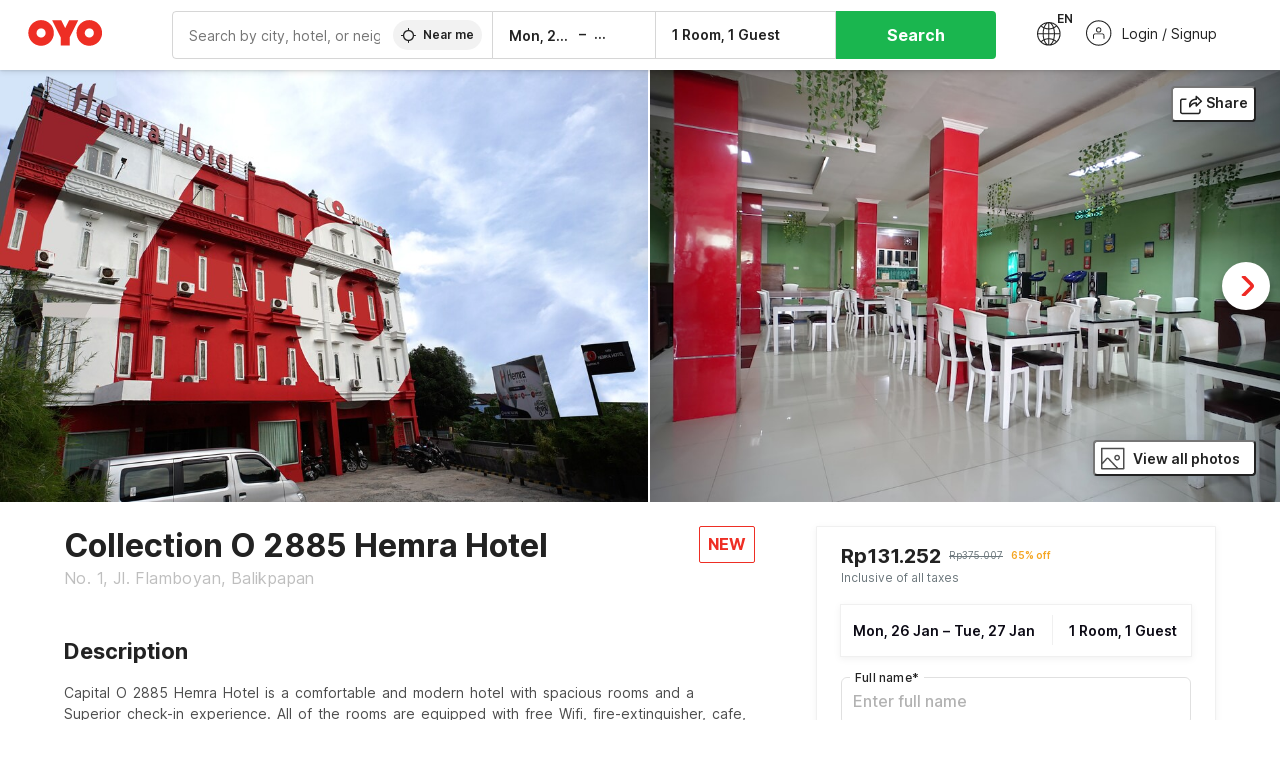

--- FILE ---
content_type: text/html; charset=utf-8
request_url: https://www.oyorooms.com/id/95179/
body_size: 34969
content:

    <!doctype html>
    <html lang="en" dir=ltr>
    <head>
      <meta charSet="utf-8" />
      <meta httpEquiv="x-ua-compatible" content="ie=edge; chrome=1" />
      <meta name="google-site-verification" content="lCkLu-7S0Eb5LOgDgmoWxSWzbopNfzKW01ZEe3ldsOc" />
      <script type="text/javascript">
      	window.renderingSource='server'
        var host = window.location.hostname;
        if (!String.prototype.endsWith) {
	        String.prototype.endsWith = function(search, this_len) {
		        if (this_len === undefined || this_len > this.length) {
			        this_len = this.length;
		        }
	      	  return this.substring(this_len - search.length, this_len) === search;
	        };
        }
        // if (! (host.endsWith("oyorooms.com") || host.endsWith("oyorooms.ms") || host.endsWith("oyohotels.co.jp") || host.endsWith("hotelesoyo.com") || host.endsWith("oyohotels.com") || host.endsWith("belvilla.co.in") || host.endsWith("oyorooms.io")) && host.indexOf('localhost') < 0){
        //   window.location.href="https://www.oyorooms.com";
        // }
      </script>
      <meta httpEquiv="content-language" content="en-IN" />
      <meta name="viewport" content="width=device-width, initial-scale=1.0, user-scalable=0, minimum-scale=1.0" />
      <link rel="alternate" href="https://www.oyorooms.com/id/95179/" 
      hreflang="en-id" /><link rel="alternate" href="https://www.oyorooms.com/id/95179/?locale=id" 
      hreflang="id-id" />
      <meta name="full-screen" content="yes" />

      <meta name="theme-color" content="#F5F5F5" />
      <link rel="manifest" href="/manifest.json" />
      <link rel="alternate" href="android-app://com.oyo.consumer/https/www.oyorooms.com/" />
      <meta name="google" content="notranslate" />

      <meta name="apple-mobile-web-app-capable" content="yes">
      <meta name="mobile-web-app-capable" content="yes">


      <link rel="dns-prefetch" href="https://fonts.googleapis.com">
      <link rel="dns-prefetch" href="https://fonts.gstatic.com" crossorigin>
      <link rel="dns-prefetch" href="https://assets.oyoroomscdn.com" />
      <link rel="dns-prefetch" href="https://images.oyoroomscdn.com" />
      <link rel="dns-prefetch" href="https://www.google-analytics.com" />
      <link rel="preconnect" href="https://assets.oyoroomscdn.com" />
      <link rel="preconnect" href="https://images.oyoroomscdn.com" />
      <link rel="preconnect" href="https://www.google-analytics.com" />
      <link rel="preconnect" href="https://fonts.googleapis.com">
      <link rel="preconnect" href="https://fonts.gstatic.com" crossorigin>
      <link href="https://fonts.googleapis.com/css2?family=Host+Grotesk:ital,wght@0,300..800;1,300..800&display=swap" rel="stylesheet">
      <link href=/assets/desktop/main.5e8707fa17bd48596880.css rel="stylesheet" type="text/css" />
      <link href=/assets/desktop/commoncss.d5cd9a49beed69b7e064.css rel="stylesheet" type="text/css" />
      <link href=/assets/desktop/detail.5451d231bc1ca452b6f9.css rel="stylesheet" type="text/css" />
      <script type="text/javascript">
          window.trackingId = "UA-52365165-1";
            window.user_id = undefined || '';
          (function(i,s,o,g,r,a,m){i['GoogleAnalyticsObject']=r;i[r]=i[r]||function(){
                      (i[r].q=i[r].q||[]).push(arguments)},i[r].l=1*new Date();a=s.createElement(o),
                  m=s.getElementsByTagName(o)[0];a.async=1;a.src=g;m.parentNode.insertBefore(a,m)
          })(window,document,'script','https://www.google-analytics.com/analytics.js','ga');
          ga('create', {
              userId : window.user_id || '',
              trackingId: window.trackingId,
              cookieDomain: 'auto',
              siteSpeedSampleRate: 30,
              useAmpClientId: true,
              cookieFlags: "SameSite=None; Secure"
          });
          ga('require','ec');
      </script>
      <script type="text/javascript"}>
          window.GaTrackingId = "G-589V9TZFMV";
          function loadGoogleTagManager() {
            var script = document.createElement('script');
            script.async = true;
            script.src = 'https://www.googletagmanager.com/gtag/js?id=G-589V9TZFMV';
            document.head.appendChild(script);
          }
          loadGoogleTagManager();
          window.dataLayer = window.dataLayer || [];
          function gtag(){dataLayer.push(arguments);}
          gtag('consent', 'default', {
            'ad_user_data': 'granted',
            'ad_personalization': 'granted',
            'ad_storage': 'granted',
            'analytics_storage': 'granted',
          });
          gtag('js', new Date());
          gtag('config',  window.GaTrackingId, {'allow_enhanced_conversions': true});
      </script>
      
      <title data-react-helmet="true">Collection O 2885 Hemra Hotel, Capital O Balikpapan, Book @ Rp110973 - OYO</title>
      <meta data-react-helmet="true" property="og:site_name" content="OYO Rooms"/><meta data-react-helmet="true" property="og:publisher" content="https://www.facebook.com/oyorooms"/><meta data-react-helmet="true" property="og:type" content="website"/><meta data-react-helmet="true" property="fb:app_id" content="1576475359296300"/><meta data-react-helmet="true" name="twitter:card" content="app"/><meta data-react-helmet="true" name="twitter:app:country" content="in"/><meta data-react-helmet="true" name="twitter:text:title" content="OYO Rooms"/><meta data-react-helmet="true" name="twitter:image" content="https://assets.oyoroomscdn.com/pwa/icons/oyo-logo-120x120.jpg"/><meta data-react-helmet="true" name="description" content="For a delightful stay book Collection O 2885 Hemra Hotel at Rp110973/night.."/><meta data-react-helmet="true" name="keywords" content="budget hotels in Balikpapan , guest house in Balikpapan , Balikpapan budget hotels, Balikpapan guest house, low rate hotels, cheap price hotels"/><meta data-react-helmet="true" property="og:title" content="Collection O 2885 Hemra Hotel, Capital O Balikpapan, Book @ Rp110973 - OYO"/><meta data-react-helmet="true" property="og:description" content="For a delightful stay book Collection O 2885 Hemra Hotel at Rp110973/night.."/><meta data-react-helmet="true" name="twitter:title" content="Collection O 2885 Hemra Hotel, Capital O Balikpapan, Book @ Rp110973 - OYO"/><meta data-react-helmet="true" name="twitter:description" content="For a delightful stay book Collection O 2885 Hemra Hotel at Rp110973/night.."/><meta data-react-helmet="true" property="og:image" content="https://images.oyoroomscdn.com/uploads/hotel_image/95179/363bdcc671327e15.JPG"/><meta data-react-helmet="true" property="og:url" content="https://www.oyorooms.com/id/95179/"/><meta data-react-helmet="true" name="twitter:url" content="https://www.oyorooms.com/id/95179/"/>
      <link data-react-helmet="true" rel="icon" href="/favicon.ico"/><link data-react-helmet="true" rel="icon" href="/favicon.ico" sizes="48x48" type="image/x-icon"/><link data-react-helmet="true" rel="apple-touch-icon" sizes="48x48" href="https://assets.oyoroomscdn.com/pwa/icons/oyo-logo-48x48.jpg"/><link data-react-helmet="true" rel="apple-touch-icon" sizes="76x76" href="https://assets.oyoroomscdn.com/pwa/icons/oyo-logo-76x76.jpg"/><link data-react-helmet="true" rel="apple-touch-icon" sizes="120x120" href="https://assets.oyoroomscdn.com/pwa/icons/oyo-logo-120x120.jpg"/><link data-react-helmet="true" rel="apple-touch-icon" sizes="152x152" href="https://assets.oyoroomscdn.com/pwa/icons/oyo-logo-152x152.jpg"/><link data-react-helmet="true" rel="canonical" href="https://www.oyorooms.com/id/95179/"/>
      <script data-react-helmet="true" type="application/ld+json">{"@context":"https://schema.org","name":"Collection O 2885 Hemra Hotel","@type":"Hotel","@id":"https://www.oyorooms.com/id/95179/","identifier":95179,"telephone":"+622129707600","url":"https://www.oyorooms.com/id/95179/","image":"https://images.oyoroomscdn.com/uploads/hotel_image/95179/363bdcc671327e15.JPG","geo":{"@type":"GeoCoordinates","latitude":-1.26125603256702,"longitude":116.862123291939},"hasMap":"https://www.google.com/maps?q=-1.26125603256702,116.862123291939&z=13","address":{"@type":"PostalAddress","streetAddress":"Jl. Flamboyan, Balikpapan","addressLocality":"Balikpapan","addressCountry":"Indonesia"},"makesOffer":{"@type":["Offer","LodgingReservation"],"identifier":95179,"checkinTime":"2026-01-26T14:00 PM:00","checkoutTime":"2026-01-27T12:00 PM:00","priceSpecification":{"@type":"CompoundPriceSpecification","price":131252,"priceCurrency":"IDR"}},"aggregateRating":{"@type":"AggregateRating","ratingValue":4.6,"reviewCount":689,"bestRating":"5"}}</script>

      
          
          <link rel="preload" as="script" href="/assets/desktop/runtime.7416f9afe38e82d54113.js" />
          <link rel="preload" as="script" href="/assets/desktop/externalvendor.f057d76024c8ef6705d2.js" />
          <link rel="preload" as="script" href="/assets/desktop/common.8c7092ffa2e4edf78bcd.js" />
          <link rel="preload" as="script" href=/assets/desktop/commoncss.fed71782b4efcd643841.js />
          <link rel="preload" as="script" href="/assets/desktop/detail.73a8676066ece523d5d0.js" />
          <link rel="preload" as="script" href="/assets/desktop/main.fc4c06146b0554151b6e.js" />
      


      </head>
        <body itemscope itemtype="http://schema.org/WebPage">
        <script type="text/javascript">
            window.abExpConfig = {"sold":{"val":0,"v":1},"mww2":{"val":"1","v":"4"},"hbad":{"val":0,"v":1},"BnTc":{"val":0,"v":1},"near":{"val":0,"v":1},"ioab":{"val":"0","v":"2"},"mhdp":{"val":"1","v":"5"},"bcrp":{"val":"0","v":"5"},"pwbs":{"val":"1","v":"3"},"mwsb":{"val":0,"v":1},"slin":{"val":0,"v":1},"hsdm":{"val":"2","v":"2"},"lpex":{"val":0,"v":1},"lphv":{"val":0,"v":1},"dpcv":{"val":0,"v":1},"gmab":{"val":0,"v":1},"urhe":{"val":0,"v":1},"prdp":{"val":0,"v":1},"comp":{"val":"1","v":"5"},"sldw":{"val":0,"v":1},"mdab":{"val":0,"v":1},"nrmp":{"val":"1","v":"3"},"nhyw":{"val":"1","v":"1"},"wboi":{"val":0,"v":1},"sst":{"val":0,"v":1},"txwb":{"val":0,"v":1},"pod2":{"val":0,"v":1},"ppsi":{"val":0,"v":1},"gcer":{"val":0,"v":1},"recs":{"val":"1","v":"2"},"swhp":{"val":0,"v":1},"lvhm":{"val":"1","v":"3"},"gmbr":{"val":"1","v":"15"},"yolo":{"val":"1","v":"6"},"rcta":{"val":"1","v":"3"},"cbot":{"val":"1","v":"5"},"otpv":{"val":"1","v":"7"},"trtr":{"val":0,"v":1},"lbhw":{"val":0,"v":1},"ndbp":{"val":"0","v":"3"},"mapu":{"val":"1","v":"3"},"nclc":{"val":0,"v":1},"dwsl":{"val":"1","v":"2"},"eopt":{"val":"1","v":"2"},"wizi":{"val":0,"v":1},"morr":{"val":"1","v":"2"},"yopb":{"val":"1","v":"3"},"TTP":{"val":"1","v":"4"},"Dweb":{"val":0,"v":1},"aimw":{"val":0,"v":1},"hdpn":{"val":"0","v":"5"},"web2":{"val":"0","v":"4"},"log2":{"val":0,"v":1},"spw1":{"val":0,"v":1},"strf":{"val":0,"v":1},"ugce":{"val":0,"v":1},"ltvr":{"val":0,"v":1},"hwiz":{"val":0,"v":1},"wizz":{"val":"1","v":"3"},"lpcp":{"val":"1","v":"3"},"clhp":{"val":"0","v":"6"},"prwt":{"val":0,"v":1},"cbhd":{"val":0,"v":1},"ins2":{"val":"0","v":"32"},"mcal":{"val":0,"v":1},"mhdc":{"val":"1","v":"5"},"lopo":{"val":"1","v":"3"},"ptax":{"val":"1","v":"2"},"iiat":{"val":0,"v":1},"pbnb":{"val":"0","v":"7"},"ror2":{"val":"1","v":"2"},"mbwe":{"val":0,"v":1},"mboe":{"val":0,"v":1},"ctry":{"val":"1","v":"2"},"mshd":{"val":0,"v":1},"sovb":{"val":0,"v":1},"ctrm":{"val":0,"v":1},"ofcr":{"val":0,"v":1},"qupi":{"val":0,"v":1},"iupi":{"val":0,"v":1},"nbi1":{"val":0,"v":1},"rwtg":{"val":"1","v":"2"},"stow":{"val":"1","v":"2"},"imtg":{"val":0,"v":1},"ptpa":{"val":"1","v":"5"},"ormp":{"val":"1","v":"5"},"pbre":{"val":0,"v":1},"llat":{"val":"0","v":"4"},"ros1":{"val":0,"v":1}};

            // SW-INSTALLATION
            (function() {
              if ('serviceWorker' in navigator ) {
                  window.addEventListener('load', function(){
                    navigator.serviceWorker.register("/service-worker-desktop.js",{scope: "/"});
                  });
              }
          })();
        </script>
        <div id="root" style="height:100vh;"><style data-emotion-c="1acbpvw r9lts4 g49e0i 1iupfd9 s2hsb0 162c9d0 8ijf8a p2g0oj jj695s xotlao 1t05q14 mk5v0g zi3trd bxjamc 1x32axc g7fw8n ml1sc2 gcjisk qwx4r">@-webkit-keyframes animation-1acbpvw{0%{opacity:0;}100%{opacity:1;}}@keyframes animation-1acbpvw{0%{opacity:0;}100%{opacity:1;}}@-webkit-keyframes animation-r9lts4{0%{background-position:-350px 0;}100%{background-position:350px 0;}}@keyframes animation-r9lts4{0%{background-position:-350px 0;}100%{background-position:350px 0;}}@-webkit-keyframes animation-g49e0i{from{-webkit-transform:translate3d(0,-100 %,0);-ms-transform:translate3d(0,-100 %,0);transform:translate3d(0,-100 %,0);visibility:visible;}to{-webkit-transform:translate3d(0,0,0);-ms-transform:translate3d(0,0,0);transform:translate3d(0,0,0);}}@keyframes animation-g49e0i{from{-webkit-transform:translate3d(0,-100 %,0);-ms-transform:translate3d(0,-100 %,0);transform:translate3d(0,-100 %,0);visibility:visible;}to{-webkit-transform:translate3d(0,0,0);-ms-transform:translate3d(0,0,0);transform:translate3d(0,0,0);}}@-webkit-keyframes animation-1iupfd9{from{-webkit-transform:translate3d(0,0,0);-ms-transform:translate3d(0,0,0);transform:translate3d(0,0,0);}to{visibility:hidden;-webkit-transform:translate3d(0,-100 %,0);-ms-transform:translate3d(0,-100 %,0);transform:translate3d(0,-100 %,0);}}@keyframes animation-1iupfd9{from{-webkit-transform:translate3d(0,0,0);-ms-transform:translate3d(0,0,0);transform:translate3d(0,0,0);}to{visibility:hidden;-webkit-transform:translate3d(0,-100 %,0);-ms-transform:translate3d(0,-100 %,0);transform:translate3d(0,-100 %,0);}}@-webkit-keyframes animation-s2hsb0{from{-webkit-transform:translate3d(100 %,0,0);-ms-transform:translate3d(100 %,0,0);transform:translate3d(100 %,0,0);visibility:visible;}to{-webkit-transform:translate3d(0,0,0);-ms-transform:translate3d(0,0,0);transform:translate3d(0,0,0);}}@keyframes animation-s2hsb0{from{-webkit-transform:translate3d(100 %,0,0);-ms-transform:translate3d(100 %,0,0);transform:translate3d(100 %,0,0);visibility:visible;}to{-webkit-transform:translate3d(0,0,0);-ms-transform:translate3d(0,0,0);transform:translate3d(0,0,0);}}@-webkit-keyframes animation-162c9d0{from{-webkit-transform:translate3d(0,100 %,0);-ms-transform:translate3d(0,100 %,0);transform:translate3d(0,100 %,0);visibility:visible;}to{-webkit-transform:translate3d(0,0,0);-ms-transform:translate3d(0,0,0);transform:translate3d(0,0,0);}}@keyframes animation-162c9d0{from{-webkit-transform:translate3d(0,100 %,0);-ms-transform:translate3d(0,100 %,0);transform:translate3d(0,100 %,0);visibility:visible;}to{-webkit-transform:translate3d(0,0,0);-ms-transform:translate3d(0,0,0);transform:translate3d(0,0,0);}}@-webkit-keyframes animation-8ijf8a{from{-webkit-transform:translate3d(0,0,0);-ms-transform:translate3d(0,0,0);transform:translate3d(0,0,0);}to{visibility:hidden;-webkit-transform:translate3d(100 %,0,0);-ms-transform:translate3d(100 %,0,0);transform:translate3d(100 %,0,0);}}@keyframes animation-8ijf8a{from{-webkit-transform:translate3d(0,0,0);-ms-transform:translate3d(0,0,0);transform:translate3d(0,0,0);}to{visibility:hidden;-webkit-transform:translate3d(100 %,0,0);-ms-transform:translate3d(100 %,0,0);transform:translate3d(100 %,0,0);}}@-webkit-keyframes animation-p2g0oj{from{-webkit-transform:translate3d(0,0,0);-ms-transform:translate3d(0,0,0);transform:translate3d(0,0,0);opacity:0;}to{opacity:1;-webkit-transform:translate3d(0,100%,0);-ms-transform:translate3d(0,100%,0);transform:translate3d(0,100%,0);}}@keyframes animation-p2g0oj{from{-webkit-transform:translate3d(0,0,0);-ms-transform:translate3d(0,0,0);transform:translate3d(0,0,0);opacity:0;}to{opacity:1;-webkit-transform:translate3d(0,100%,0);-ms-transform:translate3d(0,100%,0);transform:translate3d(0,100%,0);}}@-webkit-keyframes animation-jj695s{0%{-webkit-transform:scale(1) translate3d(0,0,0);-ms-transform:scale(1) translate3d(0,0,0);transform:scale(1) translate3d(0,0,0);-webkit-transform-origin:50% 16%;-ms-transform-origin:50% 16%;transform-origin:50% 16%;}100%{-webkit-transform:scale(1.1) translate3d(-30px,0,0);-ms-transform:scale(1.1) translate3d(-30px,0,0);transform:scale(1.1) translate3d(-30px,0,0);-webkit-transform-origin:top;-ms-transform-origin:top;transform-origin:top;}}@keyframes animation-jj695s{0%{-webkit-transform:scale(1) translate3d(0,0,0);-ms-transform:scale(1) translate3d(0,0,0);transform:scale(1) translate3d(0,0,0);-webkit-transform-origin:50% 16%;-ms-transform-origin:50% 16%;transform-origin:50% 16%;}100%{-webkit-transform:scale(1.1) translate3d(-30px,0,0);-ms-transform:scale(1.1) translate3d(-30px,0,0);transform:scale(1.1) translate3d(-30px,0,0);-webkit-transform-origin:top;-ms-transform-origin:top;transform-origin:top;}}@-webkit-keyframes animation-xotlao{0%,100%{-webkit-transform:rotate(0deg);-webkit-transform:rotate(0deg);-ms-transform:rotate(0deg);transform:rotate(0deg);}25%{-webkit-transform:rotate(-20deg);-webkit-transform:rotate(-20deg);-ms-transform:rotate(-20deg);transform:rotate(-20deg);}50%{-webkit-transform:rotate(20deg);-webkit-transform:rotate(20deg);-ms-transform:rotate(20deg);transform:rotate(20deg);}75%{-webkit-transform:rotate(-20deg);-webkit-transform:rotate(-20deg);-ms-transform:rotate(-20deg);transform:rotate(-20deg);}}@keyframes animation-xotlao{0%,100%{-webkit-transform:rotate(0deg);-webkit-transform:rotate(0deg);-ms-transform:rotate(0deg);transform:rotate(0deg);}25%{-webkit-transform:rotate(-20deg);-webkit-transform:rotate(-20deg);-ms-transform:rotate(-20deg);transform:rotate(-20deg);}50%{-webkit-transform:rotate(20deg);-webkit-transform:rotate(20deg);-ms-transform:rotate(20deg);transform:rotate(20deg);}75%{-webkit-transform:rotate(-20deg);-webkit-transform:rotate(-20deg);-ms-transform:rotate(-20deg);transform:rotate(-20deg);}}@-webkit-keyframes animation-1t05q14{0%{opacity:0;-webkit-transform:translateY(-20px);-ms-transform:translateY(-20px);transform:translateY(-20px);}100%{opacity:1;-webkit-transform:translateY(0);-ms-transform:translateY(0);transform:translateY(0);}}@keyframes animation-1t05q14{0%{opacity:0;-webkit-transform:translateY(-20px);-ms-transform:translateY(-20px);transform:translateY(-20px);}100%{opacity:1;-webkit-transform:translateY(0);-ms-transform:translateY(0);transform:translateY(0);}}@-webkit-keyframes animation-mk5v0g{from{-webkit-transform:translateY(-100%);-ms-transform:translateY(-100%);transform:translateY(-100%);}to{-webkit-transform:translateY(0%);-ms-transform:translateY(0%);transform:translateY(0%);}}@keyframes animation-mk5v0g{from{-webkit-transform:translateY(-100%);-ms-transform:translateY(-100%);transform:translateY(-100%);}to{-webkit-transform:translateY(0%);-ms-transform:translateY(0%);transform:translateY(0%);}}@-webkit-keyframes animation-zi3trd{0%,50%,100%{-webkit-transform:translateY(0);-ms-transform:translateY(0);transform:translateY(0);}25%,75%{-webkit-transform:translateY(-8px);-ms-transform:translateY(-8px);transform:translateY(-8px);}}@keyframes animation-zi3trd{0%,50%,100%{-webkit-transform:translateY(0);-ms-transform:translateY(0);transform:translateY(0);}25%,75%{-webkit-transform:translateY(-8px);-ms-transform:translateY(-8px);transform:translateY(-8px);}}@-webkit-keyframes animation-bxjamc{0%,100%{-webkit-transform:translate(0px,-3px) scaleY(1.2);-ms-transform:translate(0px,-3px) scaleY(1.2);transform:translate(0px,-3px) scaleY(1.2);}50%{-webkit-transform:translate(0px,1px) scaleY(0.9);-ms-transform:translate(0px,1px) scaleY(0.9);transform:translate(0px,1px) scaleY(0.9);}}@keyframes animation-bxjamc{0%,100%{-webkit-transform:translate(0px,-3px) scaleY(1.2);-ms-transform:translate(0px,-3px) scaleY(1.2);transform:translate(0px,-3px) scaleY(1.2);}50%{-webkit-transform:translate(0px,1px) scaleY(0.9);-ms-transform:translate(0px,1px) scaleY(0.9);transform:translate(0px,1px) scaleY(0.9);}}@-webkit-keyframes animation-1x32axc{from{stroke-dashoffset:var(--loader-var);}to{stroke-dashoffset:0px;}}@keyframes animation-1x32axc{from{stroke-dashoffset:var(--loader-var);}to{stroke-dashoffset:0px;}}.slick-slider{position:relative;display:block;box-sizing:border-box;-webkit-touch-callout:none;-webkit-user-select:none;-khtml-user-select:none;-moz-user-select:none;-ms-user-select:none;-webkit-user-select:none;-moz-user-select:none;-ms-user-select:none;user-select:none;-ms-touch-action:pan-y;touch-action:pan-y;-webkit-tap-highlight-color:transparent;}.slick-list{position:relative;overflow:hidden;display:block;margin:0;padding:0;}.slick-list:focus{outline:none;}.slick-list.dragging{cursor:pointer;cursor:hand;}.slick-slider .slick-track,.slick-slider .slick-list{-webkit-transform:translate3d(0,0,0);-moz-transform:translate3d(0,0,0);-ms-transform:translate3d(0,0,0);-o-transform:translate3d(0,0,0);-webkit-transform:translate3d(0,0,0);-ms-transform:translate3d(0,0,0);transform:translate3d(0,0,0);}.slick-track{position:relative;left:0;top:0;display:block;margin-left:auto;margin-right:auto;}.slick-track:before,.slick-track:after{content:"";display:table;}.slick-track:after{clear:both;}.slick-loading .slick-track{visibility:hidden;}.slick-slide{float:left;height:100%;min-height:1px;display:none;}[dir="rtl"] .slick-slide{float:left;}.slick-slide img{display:block;}.slick-slide.slick-loading img{display:none;}.slick-slide.dragging img{pointer-events:none;}.slick-initialized .slick-slide{display:block;}.slick-loading .slick-slide{visibility:hidden;}.slick-vertical .slick-slide{display:block;height:auto;border:1px solid transparent;}.slick-arrow.slick-hidden{display:none;}.slick-prev,.slick-next{position:absolute;display:block;height:20px;width:20px;line-height:0;font-size:0;cursor:pointer;background:transparent;color:transparent;top:50%;-webkit-transform:translate(0,-50%);-ms-transform:translate(0,-50%);-webkit-transform:translate(0,-50%);-ms-transform:translate(0,-50%);transform:translate(0,-50%);padding:0;border:none;outline:none;width:48px;height:48px;box-shadow:0 7px 8px 0 rgba(0,0,0,0.35);background-color:#fff;border:none;z-index:2;border-radius:50%;opacity:1;-webkit-transition:.2s;transition:.2s;}.slick-prev:hover,.slick-next:hover,.slick-prev:focus,.slick-next:focus{outline:none;}.slick-prev:hover:before,.slick-next:hover:before,.slick-prev:focus:before,.slick-next:focus:before{opacity:1 !default;}.slick-prev.slick-disabled,.slick-next.slick-disabled{opacity:0;visibility:hidden;}.slick-prev.slick-disabled:before,.slick-next.slick-disabled:before{opacity:0.25!default;}.slick-prev:before,.slick-next:before{font-size:20px;line-height:1;color:black !default;-webkit-font-smoothing:antialiased;-moz-osx-font-smoothing:grayscale;}.slick-prev{left:-24px;}[dir="rtl"] .slick-prev{right:20px;}.slick-prev:before{content:'';-webkit-transform:rotate(180deg);-ms-transform:rotate(180deg);transform:rotate(180deg);background:url("[data-uri]");background-repeat:no-repeat;background-position:center;height:20px;margin-right:2px;line-height:0;display:-webkit-box;display:-webkit-flex;display:-ms-flexbox;display:flex;-webkit-box-pack:center;-webkit-justify-content:center;-ms-flex-pack:center;justify-content:center;-webkit-align-items:center;-webkit-box-align:center;-ms-flex-align:center;align-items:center;}[dir="rtl"] .slick-prev:before{content:'';background:url("[data-uri]");background-repeat:no-repeat;background-position:center;height:20px;margin-left:2px;line-height:0;display:-webkit-box;display:-webkit-flex;display:-ms-flexbox;display:flex;-webkit-box-pack:center;-webkit-justify-content:center;-ms-flex-pack:center;justify-content:center;-webkit-align-items:center;-webkit-box-align:center;-ms-flex-align:center;align-items:center;-webkit-transform:rotate(180deg);-ms-transform:rotate(180deg);transform:rotate(180deg);}.slick-next{right:-24px;}[dir="rtl"] .slick-next{left:20px;right:auto !important;}.slick-next:before{content:'';background:url("[data-uri]");background-repeat:no-repeat;background-position:center;height:20px;margin-left:2px;line-height:0;display:-webkit-box;display:-webkit-flex;display:-ms-flexbox;display:flex;-webkit-box-pack:center;-webkit-justify-content:center;-ms-flex-pack:center;justify-content:center;-webkit-align-items:center;-webkit-box-align:center;-ms-flex-align:center;align-items:center;}[dir="rtl"] .slick-next:before{content:'';-webkit-transform:rotate(0deg);-ms-transform:rotate(0deg);transform:rotate(0deg);background:url("[data-uri]");background-repeat:no-repeat;background-position:center;height:20px;margin-right:2px;line-height:0;display:-webkit-box;display:-webkit-flex;display:-ms-flexbox;display:flex;-webkit-box-pack:center;-webkit-justify-content:center;-ms-flex-pack:center;justify-content:center;-webkit-align-items:center;-webkit-box-align:center;-ms-flex-align:center;align-items:center;}.slick-dotted.slick-slider{margin-bottom:30px;}.slick-dots{position:absolute;bottom:-25px;list-style:none;display:block;text-align:center;padding:0;margin:0;width:100%;}.slick-dots li{position:relative;display:inline-block;height:20px;width:20px;margin:0 5px;padding:0;cursor:pointer;}.slick-dots li button{border:0;background:transparent;display:block;height:20px;width:20px;outline:none;line-height:0;font-size:0;color:transparent;padding:5px;cursor:pointer;}.slick-dots li button:hover,.slick-dots li button:focus{outline:none;}.slick-dots li button:hover:before,.slick-dots li button:focus:before{opacity:1 !default;}.slick-dots li button:before{position:absolute;top:0;left:0;content:"\0o2022" !default;width:20px;height:20px;font-size:6px !default;line-height:20px;text-align:center;color:black !default;opacity:0.25!default;-webkit-font-smoothing:antialiased;-moz-osx-font-smoothing:grayscale;}.slick-dots li.slick-active button:before{color:black !default;opacity:0.75 !default;}.slick-list{height:100%;}.slick-slide *{outline:none;}.slick-slider *{-webkit-backface-visibility:hidden;-moz-backface-visibility:hidden;-ms-backface-visibility:hidden;-webkit-backface-visibility:hidden;backface-visibility:hidden;}.slick-animatedSlideshow .slick-prev,.slick-animatedSlideshow .slick-next{-webkit-transition:all 0.3s ease;transition:all 0.3s ease;visibility:hidden;background-color:transparentize(#000000,0.7);}.slick-animatedSlideshow .slick-prev:hover,.slick-animatedSlideshow .slick-next:hover{background-color:transparentize(#000000,0.46);}.slick-animatedSlideshow .slick-next{right:-44px;}.slick-animatedSlideshow .slick-next:before{content:'';background:url("[data-uri]");background-repeat:no-repeat;background-position:center;height:20px;}.slick-animatedSlideshow .slick-prev{left:-44px;}.slick-animatedSlideshow .slick-prev:before{content:'';background:url("[data-uri]");background-repeat:no-repeat;background-position:center;height:20px;}.slick-animatedSlideshow:hover .slick-prev{visibility:visible;left:20px;}.slick-animatedSlideshow:hover .slick-next{visibility:visible;right:20px;}.slick-animatedSlideshow--persistArrows .slick-prev{visibility:visible;left:20px;}.slick-animatedSlideshow--persistArrows .slick-next{visibility:visible;right:20px !important;}.slick-animatedSlideshow .slick-dots{bottom:25px;right:20px;width:auto;}.slick-animatedSlideshow .slick-dots li{margin:0;}.slick-animatedSlideshow .slick-dots li button:before{font-size:22px;color:#fff;opacity:0.5;-webkit-transition:all 0.5s ease;transition:all 0.5s ease;}.slick-animatedSlideshow .slick-dots li.slick-active button:before{font-size:26px;top:-1px;color:#fff;opacity:1;}.slick-dataSlideshow .slick-prev,.slick-dataSlideshow .slick-next{top:calc(100% + 65px);height:32px;width:32px;}.slick-dataSlideshow .slick-prev{left:calc(100% - 80px);}.slick-dataSlideshow .slick-next{right:0;}.slickCompactArrows .slick-prev,.slickCompactArrows .slick-next{box-shadow:0 2px 8px 0 rgba(0,0,0,0.12);height:32px;width:32px;}.slick-vibrantControls .slick-next,.slick-vibrantControls .slick-prev{background:#f88881;height:64px;width:64px;box-shadow:0 7px 8px 0 rgba(0,0,0,.2);opacity:1;-webkit-transition:0.2s;transition:0.2s;}.slick-vibrantControls .slick-next:hover,.slick-vibrantControls .slick-prev:hover{background:#ee2e24;}.slick-vibrantControls .slick-next:before,.slick-vibrantControls .slick-prev:before{content:'';background:url("[data-uri]");background-repeat:no-repeat;background-position:center;height:30px;}.slick-vibrantControls .slick-prev:before{-webkit-transform:rotate(180deg);-ms-transform:rotate(180deg);transform:rotate(180deg);}.slick-lightboxControls .slick-next,.slick-lightboxControls .slick-prev{background:transparent;height:64px;width:64px;box-shadow:none;opacity:1;-webkit-transition:0.2s;transition:0.2s;}.slick-lightboxControls .slick-next:before,.slick-lightboxControls .slick-prev:before{content:'';background:url("[data-uri]");background-repeat:no-repeat;background-position:center;height:40px;}.slick-lightboxControls .slick-prev:before{-webkit-transform:rotate(180deg);-ms-transform:rotate(180deg);transform:rotate(180deg);}.slick-lightboxControls .slick-disabled{visibility:visible;cursor:default;}.slick-lightboxControls .slick-disabled:before{opacity:0.3;}.slick-lightboxControls--compact .slick-next:before,.slick-lightboxControls--compact .slick-prev:before{background:url("[data-uri]");background-repeat:no-repeat;background-position:center;height:30px;}.slickCompactArrows .slick-prev,.slickCompactArrows .slick-next{box-shadow:0 2px 8px 0 rgba(0,0,0,0.12);height:32px;width:32px;}@-webkit-keyframes animation-ml1sc2{0%{opacity:0;}100%{opacity:1;}}@keyframes animation-ml1sc2{0%{opacity:0;}100%{opacity:1;}}@-webkit-keyframes animation-gcjisk{100%{-webkit-transform:translateX(-50%);-ms-transform:translateX(-50%);transform:translateX(-50%);}}@keyframes animation-gcjisk{100%{-webkit-transform:translateX(-50%);-ms-transform:translateX(-50%);transform:translateX(-50%);}}@-webkit-keyframes animation-qwx4r{0%{opacity:0;}5%{opacity:0;-webkit-transform:translateY(-50px);-ms-transform:translateY(-50px);transform:translateY(-50px);}10%{opacity:1;-webkit-transform:translateY(0px);-ms-transform:translateY(0px);transform:translateY(0px);}25%{opacity:1;-webkit-transform:translateY(0px);-ms-transform:translateY(0px);transform:translateY(0px);}30%{opacity:0;-webkit-transform:translateY(50px);-ms-transform:translateY(50px);transform:translateY(50px);}80%{opacity:0;}100%{opacity:0;}}@keyframes animation-qwx4r{0%{opacity:0;}5%{opacity:0;-webkit-transform:translateY(-50px);-ms-transform:translateY(-50px);transform:translateY(-50px);}10%{opacity:1;-webkit-transform:translateY(0px);-ms-transform:translateY(0px);transform:translateY(0px);}25%{opacity:1;-webkit-transform:translateY(0px);-ms-transform:translateY(0px);transform:translateY(0px);}30%{opacity:0;-webkit-transform:translateY(50px);-ms-transform:translateY(50px);transform:translateY(50px);}80%{opacity:0;}100%{opacity:0;}}</style><div class="layout__container"><div style="top: 0px; left: 0px; position: absolute; height: 0px; width: 0px;"><svg xmlns="http://www.w3.org/2000/svg" width="0" height="0"><symbol id="logo" viewBox="0 0 53 20"><path d="M44.584 19.15c5.034 0 9.13-4.123 9.13-9.19 0-5.07-4.096-9.19-9.13-9.19-5.035 0-9.13 4.12-9.13 9.19 0 5.067 4.095 9.19 9.13 9.19zm0-12.467c1.794 0 3.255 1.47 3.255 3.276 0 1.806-1.462 3.274-3.256 3.274-1.795 0-3.254-1.468-3.254-3.275 0-1.808 1.46-3.277 3.254-3.277zM10.138 19.15c5.034 0 9.13-4.123 9.13-9.19 0-5.07-4.096-9.19-9.13-9.19-5.033 0-9.13 4.12-9.13 9.19 0 5.067 4.097 9.19 9.13 9.19zm0-12.467c1.795 0 3.255 1.47 3.255 3.276 0 1.806-1.46 3.274-3.255 3.274-1.794 0-3.253-1.468-3.253-3.275 0-1.808 1.46-3.277 3.253-3.277zm17.218-.207L24.553.89H17.99l6.13 12.22v5.753h6.473V13.11L36.723.89h-6.566l-2.8 5.586z"></path></symbol></svg></div><div style="position: absolute; top: 0px; left: 0px; width: 0px; height: 0px;"></div><style data-emotion-c="r9c3xt">.c-r9c3xt{width:100%;min-height:100vh;background:#fff;}</style><div class="c-r9c3xt"><div><div><div class="cmsWrapper common__topFold"><div class="oyo-row oyo-row--no-spacing headerSticky"><div class="oyo-cell headerSticky__leftHeader"><style data-emotion-c="nn640c">.c-nn640c{-webkit-text-decoration:none;text-decoration:none;color:inherit;}</style><a class="c-nn640c headerSticky__logoWrapper" href="/id/"><svg class="headerSticky__logo"><use xlink:href="#logo"></use></svg></a></div><div class="oyo-cell headerSticky__rightHeader"><div class="oyo-row oyo-row--no-spacing headerSearchWidget "><div class="headerSearchWidget__comp headerSearchWidget__autoComplete"><div class="oyo-row oyo-row--no-spacing autoCompleteDesktop
          autoCompleteDesktop--header
          
        "><div class="oyo-cell oyo-cell--12-col oyo-cell--8-col-tablet oyo-cell--4-col-phone"><form class="autoCompleteDesktop__searchContainer"><input id="autoComplete__header" type="text" placeholder="Search by city, hotel, or neighborhood" value autoComplete="off" required class="autoCompleteDesktop__searchBox
              autoCompleteDesktop__searchBox--header
              autoCompleteDesktop__searchBox--nearbyVisible" /><div class="autoCompleteDesktop__nearbyComponentWrapper"><div class="nearbyComponent ripple"><span class="nearbyComponent__iconWrapper"><svg class="nearbyComponent__icon"><use xlink:href="#crosshair-icon"></use></svg></span><span class="d-text12 is-fontBold nearbyComponent__text">Near me</span></div></div><span></span></form></div><span></span></div></div><div class="headerSearchWidget__comp headerSearchWidget__dateRangePicker "><div class="oyo-row oyo-row--no-spacing u-h100 u-justifySpaceBetween u-alignItemsCenter headerDatePicker"><div class="oyo-cell oyo-cell--12-col oyo-cell--8-col-tablet oyo-cell--4-col-phone d-text14 headerDatePicker__checkInOut u-textEllipsis"><span class="headerDatePicker__date u-textEllipsis">Mon, 26 Jan</span><span class="headerDatePicker__arrowWrapper">–</span><span class="headerDatePicker__date u-textEllipsis">Tue, 27 Jan</span></div><span></span></div></div><div class="headerSearchWidget__comp headerSearchWidget__guestRoomPicker "><div class="oyo-row oyo-row--no-spacing u-h100 u-justifyCenter u-alignItemsCenter headerGuestRoomPicker"><div class="oyo-cell oyo-cell--12-col oyo-cell--8-col-tablet oyo-cell--4-col-phone d-text14 u-textEllipsis headerGuestRoomPicker__guestRoomCount">1 Room, 1 Guest</div><span></span></div></div><div class="headerSearchWidget__comp headerSearchWidget__search"><button class="u-textCenter searchButton searchButton--header">Search</button></div></div><div class="headerSticky__menu"><style data-emotion-c="nkc0zw">.c-nkc0zw{display:-webkit-box;display:-webkit-flex;display:-ms-flexbox;display:flex;position:relative;-webkit-align-items:center;-webkit-box-align:center;-ms-flex-align:center;align-items:center;outline:none;cursor:pointer;padding-left:8px;}</style><div headerPrimary__rightHeader tabIndex="-1" class="c-nkc0zw"><style data-emotion-c="19zgl86">.c-19zgl86{text-transform:uppercase;position:absolute;top:-10px;right:-12px;font-weight:600;font-size:12px;}</style><div class="c-19zgl86">en</div></div><div data-cms-id="275245" data-cms-template="cWEB-SideMenu" class="sideMenuAuthButton
          
          
          sideMenuAuthButton--headerSecondary"><div class="sideMenuAuthButton__btnWrap"><div class="sideMenuAuthButton__iconWrapper sideMenuAuthButton__iconWrapper--hollow"><svg><use xlink:href="#account-circle-hollow"></use></svg></div><div class="sideMenuAuthButton__contentWrapper"><div class="sideMenuAuthButton__text">Login / Signup</div></div></div></div></div></div></div></div><div><div name="hotelDetailCarousel"><div><style data-emotion-c="8xhyrj">.c-8xhyrj{position:relative;height:60vh;}</style><div class="c-8xhyrj"><style data-emotion-c="1b1daic">.c-1b1daic{margin-top:70px;height:60vh;}.c-1b1daic .slick-next{right:10px;width:48px;height:48px;}.c-1b1daic .slick-prev{left:10px;width:48px;height:48px;}.c-1b1daic .slick-track{width:-webkit-max-content !important;width:-moz-max-content !important;width:max-content !important;}</style><div dir="ltr" class="slick-slider slider variable-width c-1b1daic slick-initialized"><button type="button" data-role="none" style="display: block;" class="slick-arrow slick-prev slick-disabled"> Previous</button><div class="slick-list"><div style="width: 0px; left: 0px;" class="slick-track"><div style="outline: none;" data-index="0" tabIndex="-1" aria-hidden="false" class="slick-slide slick-active slick-current"><div><div tabIndex="-1" style="width: 100%; display: inline-block;"><style data-emotion-c="1hvclm3">.c-1hvclm3{margin-right:2px;height:60vh;}</style><div class="c-1hvclm3"><style data-emotion-c="ahj8kj">.c-ahj8kj{color:rgba(0,0,0,0.54);background:#f3f5f7;height:100%;width:100%;background:#f3f5f7;-webkit-animation:none;animation:none;position:relative;z-index:0;}.c-ahj8kj:after{content:'';position:absolute;height:100%;width:100%;top:0;left:0;background:url(https://assets.oyoroomscdn.com/pwa/images/image-icon-v2.png) no-repeat center center transparent;-webkit-animation:none;animation:none;z-index:-1;}</style><div class="c-ahj8kj"><style data-emotion-c="185bv1r hwlvh4">.c-185bv1r{height:60vh;width:90vh;object-fit:contain;}.c-hwlvh4{width:100%;height:100%;vertical-align:middle;display:-webkit-box;display:-webkit-flex;display:-ms-flexbox;display:flex;height:60vh;width:90vh;object-fit:contain;}</style><img alt="Collection O 2885 Hemra Hotel, Balikpapan Kota, Balikpapan" loading="auto" importance="auto" src="https://images.oyoroomscdn.com/uploads/hotel_image/95179/large/363bdcc671327e15.JPG" itemProp="image" placeholderType="hotel" placeholderClass="c-185bv1r" class="c-hwlvh4" /></div></div></div></div></div><div style="outline: none;" data-index="1" tabIndex="-1" aria-hidden="false" class="slick-slide slick-active"><div><div tabIndex="-1" style="width: 100%; display: inline-block;"><div class="c-1hvclm3"><div class="c-ahj8kj"><img alt="Collection O 2885 Hemra Hotel, Balikpapan Kota, Balikpapan" loading="auto" importance="auto" src="https://images.oyoroomscdn.com/uploads/hotel_image/95179/large/98ad436f9517936d.JPG" itemProp="image" placeholderType="hotel" placeholderClass="c-185bv1r" class="c-hwlvh4" /></div></div></div></div></div><div style="outline: none;" data-index="2" tabIndex="-1" aria-hidden="false" class="slick-slide slick-active"><div><div tabIndex="-1" style="width: 100%; display: inline-block;"><div class="c-1hvclm3"><div class="c-ahj8kj"><img alt="Collection O 2885 Hemra Hotel, Balikpapan Kota, Balikpapan" loading="auto" importance="auto" src="https://images.oyoroomscdn.com/uploads/hotel_image/95179/large/d071fb201a726e45.JPG" itemProp="image" placeholderType="hotel" placeholderClass="c-185bv1r" class="c-hwlvh4" /></div></div></div></div></div><div style="outline: none;" data-index="3" tabIndex="-1" aria-hidden="true" class="slick-slide"><div><div tabIndex="-1" style="width: 100%; display: inline-block;"><div class="c-1hvclm3"><style data-emotion-c="113j10b">.c-113j10b{color:rgba(0,0,0,0.54);background:#f3f5f7;height:100%;width:100%;background:#f3f5f7;-webkit-animation:animation-r9lts4 1.75s infinite forwards;animation:animation-r9lts4 1.75s infinite forwards;-webkit-animation-timing-function:linear;animation-timing-function:linear;background:linear-gradient(to right,#f3f5f7 8%,darken(#f3f5f7,3%) 18%,#f3f5f7 33%);background-size:800px 104px;position:relative;z-index:0;}.c-113j10b:after{content:'';position:absolute;height:100%;width:100%;top:0;left:0;background:url(https://assets.oyoroomscdn.com/pwa/images/image-icon-v2.png) no-repeat center center transparent;-webkit-animation:none;animation:none;z-index:-1;}</style><div class="c-113j10b"><img alt="Collection O 2885 Hemra Hotel, Balikpapan Kota, Balikpapan" src="https://assets.oyoroomscdn.com/pwa/images/lazy_placeholder.png" lazyLoad itemProp placeholderType="hotel" placeholderClass="c-185bv1r" class="c-185bv1r" /></div></div></div></div></div><div style="outline: none;" data-index="4" tabIndex="-1" aria-hidden="true" class="slick-slide"><div><div tabIndex="-1" style="width: 100%; display: inline-block;"><div class="c-1hvclm3"><div class="c-113j10b"><img alt="Collection O 2885 Hemra Hotel, Balikpapan Kota, Balikpapan" src="https://assets.oyoroomscdn.com/pwa/images/lazy_placeholder.png" lazyLoad itemProp placeholderType="hotel" placeholderClass="c-185bv1r" class="c-185bv1r" /></div></div></div></div></div><div style="outline: none;" data-index="5" tabIndex="-1" aria-hidden="true" class="slick-slide"><div><div tabIndex="-1" style="width: 100%; display: inline-block;"><div class="c-1hvclm3"><div class="c-113j10b"><img alt="Collection O 2885 Hemra Hotel, Balikpapan Kota, Balikpapan" src="https://assets.oyoroomscdn.com/pwa/images/lazy_placeholder.png" lazyLoad itemProp placeholderType="hotel" placeholderClass="c-185bv1r" class="c-185bv1r" /></div></div></div></div></div><div style="outline: none;" data-index="6" tabIndex="-1" aria-hidden="true" class="slick-slide"><div><div tabIndex="-1" style="width: 100%; display: inline-block;"><div class="c-1hvclm3"><div class="c-113j10b"><img alt="Collection O 2885 Hemra Hotel, Balikpapan Kota, Balikpapan" src="https://assets.oyoroomscdn.com/pwa/images/lazy_placeholder.png" lazyLoad itemProp placeholderType="hotel" placeholderClass="c-185bv1r" class="c-185bv1r" /></div></div></div></div></div><div style="outline: none;" data-index="7" tabIndex="-1" aria-hidden="true" class="slick-slide"><div><div tabIndex="-1" style="width: 100%; display: inline-block;"><div class="c-1hvclm3"><div class="c-113j10b"><img alt="Collection O 2885 Hemra Hotel, Balikpapan Kota, Balikpapan" src="https://assets.oyoroomscdn.com/pwa/images/lazy_placeholder.png" lazyLoad itemProp placeholderType="hotel" placeholderClass="c-185bv1r" class="c-185bv1r" /></div></div></div></div></div><div style="outline: none;" data-index="8" tabIndex="-1" aria-hidden="true" class="slick-slide"><div><div tabIndex="-1" style="width: 100%; display: inline-block;"><div class="c-1hvclm3"><div class="c-113j10b"><img alt="Collection O 2885 Hemra Hotel, Balikpapan Kota, Balikpapan" src="https://assets.oyoroomscdn.com/pwa/images/lazy_placeholder.png" lazyLoad itemProp placeholderType="hotel" placeholderClass="c-185bv1r" class="c-185bv1r" /></div></div></div></div></div><div style="outline: none;" data-index="9" tabIndex="-1" aria-hidden="true" class="slick-slide"><div><div tabIndex="-1" style="width: 100%; display: inline-block;"><div class="c-1hvclm3"><div class="c-113j10b"><img alt="Collection O 2885 Hemra Hotel, Balikpapan Kota, Balikpapan" src="https://assets.oyoroomscdn.com/pwa/images/lazy_placeholder.png" lazyLoad itemProp placeholderType="hotel" placeholderClass="c-185bv1r" class="c-185bv1r" /></div></div></div></div></div><div style="outline: none;" data-index="10" tabIndex="-1" aria-hidden="true" class="slick-slide"><div><div tabIndex="-1" style="width: 100%; display: inline-block;"><div class="c-1hvclm3"><div class="c-113j10b"><img alt="Collection O 2885 Hemra Hotel, Balikpapan Kota, Balikpapan" src="https://assets.oyoroomscdn.com/pwa/images/lazy_placeholder.png" lazyLoad itemProp placeholderType="hotel" placeholderClass="c-185bv1r" class="c-185bv1r" /></div></div></div></div></div><div style="outline: none;" data-index="11" tabIndex="-1" aria-hidden="true" class="slick-slide"><div><div tabIndex="-1" style="width: 100%; display: inline-block;"><div class="c-1hvclm3"><div class="c-113j10b"><img alt="Collection O 2885 Hemra Hotel, Balikpapan Kota, Balikpapan" src="https://assets.oyoroomscdn.com/pwa/images/lazy_placeholder.png" lazyLoad itemProp placeholderType="hotel" placeholderClass="c-185bv1r" class="c-185bv1r" /></div></div></div></div></div><div style="outline: none;" data-index="12" tabIndex="-1" aria-hidden="true" class="slick-slide"><div><div tabIndex="-1" style="width: 100%; display: inline-block;"><div class="c-1hvclm3"><div class="c-113j10b"><img alt="Collection O 2885 Hemra Hotel, Balikpapan Kota, Balikpapan" src="https://assets.oyoroomscdn.com/pwa/images/lazy_placeholder.png" lazyLoad itemProp placeholderType="hotel" placeholderClass="c-185bv1r" class="c-185bv1r" /></div></div></div></div></div><div style="outline: none;" data-index="13" tabIndex="-1" aria-hidden="true" class="slick-slide"><div><div tabIndex="-1" style="width: 100%; display: inline-block;"><div class="c-1hvclm3"><div class="c-113j10b"><img alt="Collection O 2885 Hemra Hotel, Balikpapan Kota, Balikpapan" src="https://assets.oyoroomscdn.com/pwa/images/lazy_placeholder.png" lazyLoad itemProp placeholderType="hotel" placeholderClass="c-185bv1r" class="c-185bv1r" /></div></div></div></div></div><div style="outline: none;" data-index="14" tabIndex="-1" aria-hidden="true" class="slick-slide"><div><div tabIndex="-1" style="width: 100%; display: inline-block;"><div class="c-1hvclm3"><div class="c-113j10b"><img alt="Collection O 2885 Hemra Hotel, Balikpapan Kota, Balikpapan" src="https://assets.oyoroomscdn.com/pwa/images/lazy_placeholder.png" lazyLoad itemProp placeholderType="hotel" placeholderClass="c-185bv1r" class="c-185bv1r" /></div></div></div></div></div><div style="outline: none;" data-index="15" tabIndex="-1" aria-hidden="true" class="slick-slide"><div><div tabIndex="-1" style="width: 100%; display: inline-block;"><div class="c-1hvclm3"><div class="c-113j10b"><img alt="Collection O 2885 Hemra Hotel, Balikpapan Kota, Balikpapan" src="https://assets.oyoroomscdn.com/pwa/images/lazy_placeholder.png" lazyLoad itemProp placeholderType="hotel" placeholderClass="c-185bv1r" class="c-185bv1r" /></div></div></div></div></div><div style="outline: none;" data-index="16" tabIndex="-1" aria-hidden="true" class="slick-slide"><div><div tabIndex="-1" style="width: 100%; display: inline-block;"><div class="c-1hvclm3"><div class="c-113j10b"><img alt="Collection O 2885 Hemra Hotel, Balikpapan Kota, Balikpapan" src="https://assets.oyoroomscdn.com/pwa/images/lazy_placeholder.png" lazyLoad itemProp placeholderType="hotel" placeholderClass="c-185bv1r" class="c-185bv1r" /></div></div></div></div></div><div style="outline: none;" data-index="17" tabIndex="-1" aria-hidden="true" class="slick-slide"><div><div tabIndex="-1" style="width: 100%; display: inline-block;"><div class="c-1hvclm3"><div class="c-113j10b"><img alt="Collection O 2885 Hemra Hotel, Balikpapan Kota, Balikpapan" src="https://assets.oyoroomscdn.com/pwa/images/lazy_placeholder.png" lazyLoad itemProp placeholderType="hotel" placeholderClass="c-185bv1r" class="c-185bv1r" /></div></div></div></div></div><div style="outline: none;" data-index="18" tabIndex="-1" aria-hidden="true" class="slick-slide"><div><div tabIndex="-1" style="width: 100%; display: inline-block;"><div class="c-1hvclm3"><div class="c-113j10b"><img alt="Collection O 2885 Hemra Hotel, Balikpapan Kota, Balikpapan" src="https://assets.oyoroomscdn.com/pwa/images/lazy_placeholder.png" lazyLoad itemProp placeholderType="hotel" placeholderClass="c-185bv1r" class="c-185bv1r" /></div></div></div></div></div><div style="outline: none;" data-index="19" tabIndex="-1" aria-hidden="true" class="slick-slide"><div><div tabIndex="-1" style="width: 100%; display: inline-block;"><div class="c-1hvclm3"><div class="c-113j10b"><img alt="Collection O 2885 Hemra Hotel, Balikpapan Kota, Balikpapan" src="https://assets.oyoroomscdn.com/pwa/images/lazy_placeholder.png" lazyLoad itemProp placeholderType="hotel" placeholderClass="c-185bv1r" class="c-185bv1r" /></div></div></div></div></div></div></div><button type="button" data-role="none" style="display: block;" class="slick-arrow slick-next"> Next</button></div><style data-emotion-c="zr4j7z">.c-zr4j7z{position:absolute;top:16px;right:24px;}.c-zr4j7z button{height:36px;border-radius:4px;box-shadow:0 2px 8px 0 rgba(55,64,77,0.16);background-color:#fff;font-size:14px;font-weight:600;line-height:1.71;color:#222222;margin-right:0px;cursor:pointer;float:right;outline:0;}</style><div class="c-zr4j7z"><button type="button" tabIndex="0"><style data-emotion-c="1kiaciz">.c-1kiaciz svg{fill:transparent;stroke:#000;height:24px;width:24px;vertical-align:middle;stroke-width:0px;}</style><span class="c-1kiaciz"><svg xmlns='http://www.w3.org/2000/svg' width='20' height='17' viewBox='0 0 20 17'><path fill='#222' d='M13.79 1.374c0-.255.16-.483.402-.578a.66.66 0 01.693.13l4.17 3.932a.61.61 0 01.003.891l-4.17 3.97a.66.66 0 01-.695.134.624.624 0 01-.403-.578v-1.82a4.103 4.103 0 00-1.255.211c-1.067.355-1.984 1.123-2.727 2.292l-.251.397a.653.653 0 01-.666.288.634.634 0 01-.518-.505l-.085-.46-.004-.023a5.86 5.86 0 012.232-5.42c.212-.18.546-.393 1.007-.59.64-.274 1.395-.457 2.267-.514V1.374zm3.894 3.933L15.08 2.852v.884a.635.635 0 01-.645.624h-.005c-.927-.006-1.7.144-2.325.4-.373.152-.618.307-.724.4l-.04.034c-.915.718-1.492 1.631-1.72 2.722a4.815 4.815 0 00-.046.251c.734-.8 1.586-1.363 2.542-1.68a5.222 5.222 0 012.419-.23.63.63 0 01.544.616v.913l2.604-2.48zm-.247 6.585c.354 0 .644.278.644.627v1.595c-.001 1.182-.996 2.135-2.22 2.136H2.97c-1.224-.001-2.219-.954-2.22-2.136v-8.99c.001-1.18.996-2.134 2.22-2.135h2.723c.353 0 .644.278.644.627s-.29.627-.644.627H2.97c-.517 0-.932.398-.932.882v8.988c0 .485.415.882.931.882h12.893c.517 0 .931-.397.931-.881v-1.595c0-.349.291-.627.644-.627z'/></svg></span> Share</button></div><style data-emotion-c="4zpd4">.c-4zpd4{position:absolute;bottom:6%;right:24px;}.c-4zpd4 button{height:36px;border-radius:4px;box-shadow:0 2px 8px 0 rgba(55,64,77,0.16);background-color:#fff;font-size:14px;font-weight:600;line-height:1.71;color:#222222;margin-right:0px;cursor:pointer;outline:0;display:-webkit-box;display:-webkit-flex;display:-ms-flexbox;display:flex;-webkit-align-items:center;-webkit-box-align:center;-ms-flex-align:center;align-items:center;}</style><div class="c-4zpd4"><button type="button"><span class="c-1kiaciz"><svg xmlns='http://www.w3.org/2000/svg' width='18' height='17' viewBox='0 0 18 17'><g fill='none' fill-rule='evenodd'><path d='M-3-4h24v24H-3z'/><path fill='black' d='M.55 0h16.5a.55.55 0 01.55.55v15.2a.55.55 0 01-.55.55H.55a.55.55 0 01-.55-.55V.55A.55.55 0 01.55 0zm4.08 8.687L1.1 12.659V15.2h10.284L5.298 8.68a.452.452 0 00-.336-.153.45.45 0 00-.332.16zM9.9 7.5c0-1.213.987-2.2 2.2-2.2s2.2.987 2.2 2.2-.987 2.2-2.2 2.2-2.2-.987-2.2-2.2zm1.1 0c0 .606.494 1.1 1.1 1.1.606 0 1.1-.494 1.1-1.1 0-.606-.494-1.1-1.1-1.1-.606 0-1.1.494-1.1 1.1zm1.889 7.7H16.5V1.1H1.1v9.904l2.708-3.047a1.539 1.539 0 011.14-.53 1.54 1.54 0 011.155.502l6.786 7.271z' opacity='.7'/></g></svg></span><style data-emotion-c="1mycmkq">.c-1mycmkq{margin:0px 8px;}</style><div class="c-1mycmkq"> View all photos</div></button></div></div></div></div><span style="font-size: 0px;"></span><style data-emotion-c="1irv0cp">.c-1irv0cp{margin:0 auto;width:90%;max-width:1200px;display:-webkit-box;display:-webkit-flex;display:-ms-flexbox;display:flex;-webkit-align-items:flex-start;-webkit-box-align:flex-start;-ms-flex-align:flex-start;align-items:flex-start;-webkit-box-pack:justify;-webkit-justify-content:space-between;-ms-flex-pack:justify;justify-content:space-between;}</style><div class="c-1irv0cp"><style data-emotion-c="1uka13e">.c-1uka13e{width:60%;margin-right:32px;max-width:720px;}</style><div class="c-1uka13e"><style data-emotion-c="1r1ps0e">.c-1r1ps0e{margin:32px 0;}.c-1r1ps0e:first-of-type{margin-top:24px;}</style><div id="1202" class="c-1r1ps0e"><div name="1202"><div><style data-emotion-c="1qdyvok">.c-1qdyvok{display:-webkit-box;display:-webkit-flex;display:-ms-flexbox;display:flex;-webkit-box-pack:justify;-webkit-justify-content:space-between;-ms-flex-pack:justify;justify-content:space-between;-webkit-align-items:flex-start;-webkit-box-align:flex-start;-ms-flex-align:flex-start;align-items:flex-start;}</style><div class="c-1qdyvok"><style data-emotion-c="120gsus">.c-120gsus{margin-right:32px;}</style><div class="c-120gsus"><style data-emotion-c="1wj1luj">.c-1wj1luj{font-size:32px;font-weight:bold;line-height:1.25;margin:0;}</style><h1 itemProp="name" class="c-1wj1luj">Collection O 2885 Hemra Hotel</h1><style data-emotion-c="zo3nqe">.c-zo3nqe h2,.c-zo3nqe span{font-size:16px;line-height:1.5;-webkit-letter-spacing:0.4px;-moz-letter-spacing:0.4px;-ms-letter-spacing:0.4px;letter-spacing:0.4px;color:#222;opacity:0.54;display:-webkit-box;display:-webkit-flex;display:-ms-flexbox;display:flex;-webkit-align-items:center;-webkit-box-align:center;-ms-flex-align:center;align-items:center;margin:0;font-weight:400;}</style><div class="c-zo3nqe"><h2 itemProp="address" itemScope itemType="http://schema.org/PostalAddress"><span itemProp="streetAddress">No. 1, Jl. Flamboyan, Balikpapan</span><meta itemProp="@id" content /><meta itemProp="addressCountry" content="Indonesia" /><meta itemProp="addressLocality" content="Balikpapan" /></h2></div></div><div><div><span itemProp="starRating" itemScope itemType="http://schema.org/Rating"><meta itemProp="ratingValue" content="NEW" /></span><style data-emotion-c="15duxhm">.c-15duxhm{font-size:16px;font-weight:bolder;color:#ee2e24;border:1px solid #ee2e24;border-radius:2px;padding:8px;}</style><div class="c-15duxhm"><span>NEW</span></div></div></div></div><style data-emotion-c="1dtnjt5">.c-1dtnjt5{display:-webkit-box;display:-webkit-flex;display:-ms-flexbox;display:flex;-webkit-align-items:center;-webkit-box-align:center;-ms-flex-align:center;align-items:center;-webkit-flex-wrap:wrap;-ms-flex-wrap:wrap;flex-wrap:wrap;}</style><div class="c-1dtnjt5"><style data-emotion-c="um1zau">.c-um1zau{margin-right:8px;margin-bottom:8px;margin-top:8px;}</style><div class="c-um1zau"></div></div><div></div></div></div></div><div id="1203" class="c-1r1ps0e"><div name="1203"><div class class><style data-emotion-c="gcrtsc">.c-gcrtsc{font-size:22px;font-weight:bold;margin-bottom:18px;}</style><div class="c-gcrtsc">Description</div><div itemProp="description"><style data-emotion-c="13rpnbh">.c-13rpnbh{line-height:1.5;word-spacing:2px;color:rgba(0,0,0,0.7);font-size:14px;}.c-13rpnbh p{margin:0px;word-spacing:2px;}.c-13rpnbh p b{font-size:16px;}.c-13rpnbh a{color:#0086fe;-webkit-text-decoration:none;text-decoration:none;}@media (max-width:720px){.c-13rpnbh{font-size:14px;}.c-13rpnbh strong,.c-13rpnbh b{font-weight:500;font-size:16px;line-height:24px;color:#212121;margin-bottom:4px;}.c-13rpnbh p{font-weight:500;font-size:14px;line-height:20px;margin-top:4px;}}</style><div class="c-13rpnbh"><p>Capital O 2885 Hemra Hotel is a comfortable and modern hotel with spacious rooms and a Superior check-in experience. All of the rooms are equipped with free Wifi, fire-extinguisher, cafe, meeting room, swimming pool and fitness center.</div><style data-emotion-c="1aj2z5h">.c-1aj2z5h{line-height:1.5;word-spacing:2px;color:rgba(0,0,0,0.7);font-size:14px;display:none;}.c-1aj2z5h p{margin:0px;word-spacing:2px;}.c-1aj2z5h p b{font-size:16px;}.c-1aj2z5h a{color:#0086fe;-webkit-text-decoration:none;text-decoration:none;}@media (max-width:720px){.c-1aj2z5h{font-size:14px;}.c-1aj2z5h strong,.c-1aj2z5h b{font-weight:500;font-size:16px;line-height:24px;color:#212121;margin-bottom:4px;}.c-1aj2z5h p{font-weight:500;font-size:14px;line-height:20px;margin-top:4px;}}</style><div class="c-1aj2z5h"> The hotel is located 2 km from E-Walk Balikpapan and 3 km from Plaza Balikpapan.<br /><br /><strong>Location &amp; Transportation</strong><br />Visitors can easily explore nearby attractions such as Pantai Melawai, Pasar Inpres Kebun Sayur and Taman Bekapai which are about 7 km, 8 km and 4 km away from the lodging. Nearest airport is Sultan Aji Muhammad Sulaiman International Airport, 6 km from the hotel.<br /><br /><strong>★</strong> This hotel has accommodated more than 12000 couple stays as an OYO Host.<br /><strong>★</strong> Capital O 2885 Hemra Hotel has been delighting guests since 31 Dec 2019.<br /><br />Distance in property description is calculated using &copy; OpenStreetMap</p></div></div><style data-emotion-c="1c08bb2">.c-1c08bb2{color:#ee2e24;font-size:16px;font-weight:600;line-height:1.5;margin-top:16px;cursor:pointer;display:inline-block;}@media (max-width:720px){.c-1c08bb2{font-weight:500;font-size:14px;line-height:20px;color:#2298DA;margin-top:8px;}}</style><div class="c-1c08bb2">Read more</div></div></div></div><div id="1204" class="c-1r1ps0e"><div name="1204"><div><div class="c-gcrtsc">Amenities</div><style data-emotion-c="2cojj">.c-2cojj{display:-webkit-box;display:-webkit-flex;display:-ms-flexbox;display:flex;-webkit-align-items:center;-webkit-box-align:center;-ms-flex-align:center;align-items:center;-webkit-box-pack:start;-webkit-justify-content:flex-start;-ms-flex-pack:start;justify-content:flex-start;-webkit-flex-wrap:wrap;-ms-flex-wrap:wrap;flex-wrap:wrap;}</style><div class="c-2cojj"><style data-emotion-c="riklip">.c-riklip{display:-webkit-box;display:-webkit-flex;display:-ms-flexbox;display:flex;-webkit-align-items:center;-webkit-box-align:center;-ms-flex-align:center;align-items:center;width:33%;margin-top:18px;}.c-riklip.striked{-webkit-text-decoration:line-through;text-decoration:line-through;opacity:0.7;}</style><div itemProp="amenityFeature" itemScope itemType="http://schema.org/LocationFeatureSpecification" class="c-riklip"><style data-emotion-c="12w6zty">.c-12w6zty{font-size:14px;line-height:1.71;margin-left:10px;}</style><div itemProp="name" class="c-12w6zty">Free Wifi</div><meta itemProp="value" content="True" /></div><div itemProp="amenityFeature" itemScope itemType="http://schema.org/LocationFeatureSpecification" class="c-riklip"><div itemProp="name" class="c-12w6zty">Twin Single Bed</div><meta itemProp="value" content="True" /></div><div itemProp="amenityFeature" itemScope itemType="http://schema.org/LocationFeatureSpecification" class="c-riklip"><div itemProp="name" class="c-12w6zty">King Sized Bed</div><meta itemProp="value" content="True" /></div><div itemProp="amenityFeature" itemScope itemType="http://schema.org/LocationFeatureSpecification" class="c-riklip"><div itemProp="name" class="c-12w6zty">Queen Sized Bed</div><meta itemProp="value" content="True" /></div><div itemProp="amenityFeature" itemScope itemType="http://schema.org/LocationFeatureSpecification" class="c-riklip"><div itemProp="name" class="c-12w6zty">AC</div><meta itemProp="value" content="True" /></div><div itemProp="amenityFeature" itemScope itemType="http://schema.org/LocationFeatureSpecification" class="c-riklip"><div itemProp="name" class="c-12w6zty">TV</div><meta itemProp="value" content="True" /></div></div><style data-emotion-c="1vevh8c">.c-1vevh8c{color:#ee2e24;font-size:16px;font-weight:600;line-height:1.5;margin-top:16px;cursor:pointer;display:inline-block;}</style><div class="c-1vevh8c"><span>Show More</span></div></div></div></div><div id="1900" class="c-1r1ps0e"><div name="1900"><div name="reviewsWidget"><style data-emotion-c="1ofqig9">.c-1ofqig9{display:-webkit-box;display:-webkit-flex;display:-ms-flexbox;display:flex;-webkit-flex-direction:column;-ms-flex-direction:column;flex-direction:column;width:100%;}</style><div class="c-1ofqig9"><style data-emotion-c="12w8d0">.c-12w8d0{display:inline-block;font-size:14px;font-weight:bold;color:black;margin-bottom:12px;margin:0;display:inline-block;font-size:22px;height:32px;font-weight:bold;color:black;margin-bottom:8px;}</style><span class="c-12w8d0">Ratings and reviews</span><style data-emotion-c="1n51j2l">.c-1n51j2l{display:-webkit-inline-box;display:-webkit-inline-flex;display:-ms-inline-flexbox;display:inline-flex;-webkit-align-items:center;-webkit-box-align:center;-ms-flex-align:center;align-items:center;font-size:16px;margin-bottom:16px;height:24px;}</style><span class="c-1n51j2l"></span></div><style data-emotion-c="1r33t6o">.c-1r33t6o{display:-webkit-box;display:-webkit-flex;display:-ms-flexbox;display:flex;width:100%;border-radius:4px;border:1px solid rgba(180,180,180,0.3);}</style><div class="c-1r33t6o"><style data-emotion-c="dixhi3">.c-dixhi3{width:42%;display:-webkit-box;display:-webkit-flex;display:-ms-flexbox;display:flex;-webkit-flex-direction:column;-ms-flex-direction:column;flex-direction:column;-webkit-box-pack:center;-webkit-justify-content:center;-ms-flex-pack:center;justify-content:center;-webkit-align-items:center;-webkit-box-align:center;-ms-flex-align:center;align-items:center;}.c-dixhi3 h4,.c-dixhi3 h5{margin:0;padding:0;}.c-dixhi3 h4{text-transform:uppercase;font-size:12px;margin-top:10px;margin-bottom:4px;font-weight:bold;color:rgba(0,0,0,0.87);}.c-dixhi3 h5{font-size:12px;font-weight:normal;color:#222;}</style><div class="c-dixhi3"><style data-emotion-c="lipvz2 1rt0ma 1rmk5jp 1uk1gs8">.c-lipvz2{border-radius:2px;padding:0 8px;background-color:#58ac00;display:-webkit-box;display:-webkit-flex;display:-ms-flexbox;display:flex;-webkit-align-items:center;-webkit-box-align:center;-ms-flex-align:center;align-items:center;-webkit-box-pack:center;-webkit-justify-content:center;-ms-flex-pack:center;justify-content:center;height:24px;margin-right:8px;}.c-lipvz2.fabulous{background-color:#346000;}.c-lipvz2.excellent{background-color:#3d8000;}.c-lipvz2.verygood{background-color:#58ac00;}.c-lipvz2.good{background-color:#8fc400;}.c-lipvz2.fair{background-color:#b4da55;}.c-1rt0ma{font-size:12px;line-height:1;text-align:center;color:#ffffff;cursor:default;}.c-1rmk5jp{height:36px;padding:0px 10px;border-radius:4px;}.c-1rmk5jp > span{font-size:20px;}.c-1rmk5jp svg{width:12px !important;height:14px !important;}.c-1uk1gs8{margin:0;}</style><div style="background-color: #3d8000;" class="c-lipvz2 c-1rt0ma c-1rmk5jp c-1uk1gs8"><style data-emotion-c="1uxth7l">.c-1uxth7l{font-size:12px;line-height:1;text-align:center;color:#ffffff;cursor:default;font-weight:bold;}</style><span class="c-1uxth7l">4.6 </span></div><h4>Excellent</h4><h5>689 ratings</h5></div><style data-emotion-c="hxwdrj">.c-hxwdrj{width:58%;padding:8px 16px;border-left:1px solid rgba(180,180,180,0.3);}</style><div class="c-hxwdrj"><style data-emotion-c="19kyb5k">.c-19kyb5k{display:-webkit-box;display:-webkit-flex;display:-ms-flexbox;display:flex;-webkit-align-items:center;-webkit-box-align:center;-ms-flex-align:center;align-items:center;margin:2px 0;}</style><div class="c-19kyb5k"><style data-emotion-c="1q2ekoi">.c-1q2ekoi{width:calc(100% - 40px);display:-webkit-box;display:-webkit-flex;display:-ms-flexbox;display:flex;-webkit-align-items:center;-webkit-box-align:center;-ms-flex-align:center;align-items:center;}</style><div class="c-1q2ekoi"><style data-emotion-c="1uj1k31">.c-1uj1k31{font-size:12px;color:rgba(0,0,0,0.7);font-weight:600;margin-right:2px;}</style><div class="c-1uj1k31">5</div><span class class><svg xmlns='http://www.w3.org/2000/svg' width='10' height='10' viewBox='0 0 10 10'> <path fill='#cdcdcd' fill-rule='evenodd' d='M9.495 3.42H6.423L5.473.357A.499.499 0 0 0 5.003 0a.499.499 0 0 0-.472.357L3.568 3.42H.495a.499.499 0 0 0-.47.358.533.533 0 0 0 .177.58L2.7 6.252 1.744 9.32a.54.54 0 0 0 .07.466.49.49 0 0 0 .401.214.496.496 0 0 0 .282-.105l2.498-1.894 2.498 1.894a.495.495 0 0 0 .29.101.49.49 0 0 0 .4-.214.54.54 0 0 0 .07-.466L7.305 6.25l2.498-1.895a.534.534 0 0 0 .171-.583.498.498 0 0 0-.478-.35z'/> </svg></span><style data-emotion-c="cgkhb2">.c-cgkhb2{width:100%;display:block;height:4px;background:rgba(100,100,100,0.15);border-radius:100px;margin-left:8px;position:relative;}</style><span class="c-cgkhb2"><style data-emotion-c="seewqf">.c-seewqf{background:rgb(245,166,35);width:0%;position:absolute;top:0;left:0;-webkit-transition:0.8s;transition:0.8s;-webkit-transition:0.8s cubic-bezier(0.21,1.03,0.45,1.34);transition:0.8s cubic-bezier(0.21,1.03,0.45,1.34);display:inline-block;border-radius:100px;height:100%;background:#f5a623;width:0;}</style><span class="c-seewqf"></span></span></div><style data-emotion-c="bcee81">.c-bcee81{font-size:12px;color:rgba(0,0,0,0.54);margin-left:8px;}</style><div class="c-bcee81">72%</div></div><div class="c-19kyb5k"><div class="c-1q2ekoi"><div class="c-1uj1k31">4</div><span class class><svg xmlns='http://www.w3.org/2000/svg' width='10' height='10' viewBox='0 0 10 10'> <path fill='#cdcdcd' fill-rule='evenodd' d='M9.495 3.42H6.423L5.473.357A.499.499 0 0 0 5.003 0a.499.499 0 0 0-.472.357L3.568 3.42H.495a.499.499 0 0 0-.47.358.533.533 0 0 0 .177.58L2.7 6.252 1.744 9.32a.54.54 0 0 0 .07.466.49.49 0 0 0 .401.214.496.496 0 0 0 .282-.105l2.498-1.894 2.498 1.894a.495.495 0 0 0 .29.101.49.49 0 0 0 .4-.214.54.54 0 0 0 .07-.466L7.305 6.25l2.498-1.895a.534.534 0 0 0 .171-.583.498.498 0 0 0-.478-.35z'/> </svg></span><span class="c-cgkhb2"><span class="c-seewqf"></span></span></div><div class="c-bcee81">17%</div></div><div class="c-19kyb5k"><div class="c-1q2ekoi"><div class="c-1uj1k31">3</div><span class class><svg xmlns='http://www.w3.org/2000/svg' width='10' height='10' viewBox='0 0 10 10'> <path fill='#cdcdcd' fill-rule='evenodd' d='M9.495 3.42H6.423L5.473.357A.499.499 0 0 0 5.003 0a.499.499 0 0 0-.472.357L3.568 3.42H.495a.499.499 0 0 0-.47.358.533.533 0 0 0 .177.58L2.7 6.252 1.744 9.32a.54.54 0 0 0 .07.466.49.49 0 0 0 .401.214.496.496 0 0 0 .282-.105l2.498-1.894 2.498 1.894a.495.495 0 0 0 .29.101.49.49 0 0 0 .4-.214.54.54 0 0 0 .07-.466L7.305 6.25l2.498-1.895a.534.534 0 0 0 .171-.583.498.498 0 0 0-.478-.35z'/> </svg></span><span class="c-cgkhb2"><span class="c-seewqf"></span></span></div><div class="c-bcee81">4%</div></div><div class="c-19kyb5k"><div class="c-1q2ekoi"><div class="c-1uj1k31">2</div><span class class><svg xmlns='http://www.w3.org/2000/svg' width='10' height='10' viewBox='0 0 10 10'> <path fill='#cdcdcd' fill-rule='evenodd' d='M9.495 3.42H6.423L5.473.357A.499.499 0 0 0 5.003 0a.499.499 0 0 0-.472.357L3.568 3.42H.495a.499.499 0 0 0-.47.358.533.533 0 0 0 .177.58L2.7 6.252 1.744 9.32a.54.54 0 0 0 .07.466.49.49 0 0 0 .401.214.496.496 0 0 0 .282-.105l2.498-1.894 2.498 1.894a.495.495 0 0 0 .29.101.49.49 0 0 0 .4-.214.54.54 0 0 0 .07-.466L7.305 6.25l2.498-1.895a.534.534 0 0 0 .171-.583.498.498 0 0 0-.478-.35z'/> </svg></span><span class="c-cgkhb2"><span class="c-seewqf"></span></span></div><div class="c-bcee81">2%</div></div><div class="c-19kyb5k"><div class="c-1q2ekoi"><div class="c-1uj1k31">1</div><span class class><svg xmlns='http://www.w3.org/2000/svg' width='10' height='10' viewBox='0 0 10 10'> <path fill='#cdcdcd' fill-rule='evenodd' d='M9.495 3.42H6.423L5.473.357A.499.499 0 0 0 5.003 0a.499.499 0 0 0-.472.357L3.568 3.42H.495a.499.499 0 0 0-.47.358.533.533 0 0 0 .177.58L2.7 6.252 1.744 9.32a.54.54 0 0 0 .07.466.49.49 0 0 0 .401.214.496.496 0 0 0 .282-.105l2.498-1.894 2.498 1.894a.495.495 0 0 0 .29.101.49.49 0 0 0 .4-.214.54.54 0 0 0 .07-.466L7.305 6.25l2.498-1.895a.534.534 0 0 0 .171-.583.498.498 0 0 0-.478-.35z'/> </svg></span><span class="c-cgkhb2"><span class="c-seewqf"></span></span></div><div class="c-bcee81">3%</div></div></div></div><div><style data-emotion-c="88xcar">.c-88xcar{padding:16px 0;border-bottom:1px solid #eeeeee;}.c-88xcar:last-child{border-bottom:none;}</style><div class="c-88xcar"><style data-emotion-c="1en5oz">.c-1en5oz{display:-webkit-box;display:-webkit-flex;display:-ms-flexbox;display:flex;-webkit-box-pack:justify;-webkit-justify-content:space-between;-ms-flex-pack:justify;justify-content:space-between;-webkit-align-items:center;-webkit-box-align:center;-ms-flex-align:center;align-items:center;margin-bottom:12px;}</style><div class="c-1en5oz"><style data-emotion-c="70qvj9">.c-70qvj9{display:-webkit-box;display:-webkit-flex;display:-ms-flexbox;display:flex;-webkit-align-items:center;-webkit-box-align:center;-ms-flex-align:center;align-items:center;}</style><div class="c-70qvj9"><style data-emotion-c="6uhlny">.c-6uhlny{height:36px;width:36px;background-size:contain;border-radius:100%;overflow:hidden;margin-right:10px;}</style><div class="c-6uhlny"><style data-emotion-c="182ra2z">.c-182ra2z{color:rgba(0,0,0,0.54);background:#f3f5f7;height:100%;width:100%;background:#f3f5f7;-webkit-animation:animation-r9lts4 1.75s infinite forwards;animation:animation-r9lts4 1.75s infinite forwards;-webkit-animation-timing-function:linear;animation-timing-function:linear;background:linear-gradient(to right,#f3f5f7 8%,darken(#f3f5f7,3%) 18%,#f3f5f7 33%);background-size:800px 104px;background:transparent;-webkit-animation:none;animation:none;}</style><div class="c-182ra2z"><img alt src="https://assets.oyoroomscdn.com/pwa/images/lazy_placeholder.png" lazyLoad transparent class class /></div></div><div><div class="c-70qvj9"><style data-emotion-c="1c1e297">.c-1c1e297{font-size:14px;font-weight:600;}</style><span class="c-1c1e297">WA Hotel O853 53I2 “4754”</span><style data-emotion-c="1pwsct3">.c-1pwsct3{color:rgba(0,0,0,0.87);font-size:23px;margin:0 4px;font-weight:900;}</style><span class="c-1pwsct3">·</span><style data-emotion-c="10qo440">.c-10qo440{font-size:12px;color:#333333;font-weight:400;}</style><span class="c-10qo440">22 Dec 2025</span></div></div></div><div style="background-color: #346000;" class="c-lipvz2 c-1rt0ma c-1uk1gs8"><span class="c-1uxth7l">5 </span></div></div><style data-emotion-c="1wawhq6">.c-1wawhq6{margin:0;font-size:14px;color:#222;}</style><p class="c-1wawhq6">(Translated by Google) Book a hotel room
Contact the owner's WhatsApp number above👆

(Original)
pesan kamar hotel
hubungi wa pemilik di atas👆</p><style data-emotion-c="13cjbiv">.c-13cjbiv{display:-webkit-box;display:-webkit-flex;display:-ms-flexbox;display:flex;-webkit-flex-wrap:wrap;-ms-flex-wrap:wrap;flex-wrap:wrap;margin-top:15px;}</style><div class="c-13cjbiv"></div></div><div class="c-88xcar"><div class="c-1en5oz"><div class="c-70qvj9"><div class="c-6uhlny"><div class="c-182ra2z"><img alt src="https://assets.oyoroomscdn.com/pwa/images/lazy_placeholder.png" lazyLoad transparent class class /></div></div><div><div class="c-70qvj9"><span class="c-1c1e297">Addmin Reeceptionist (PemiIik)</span><span class="c-1pwsct3">·</span><span class="c-10qo440">20 Jun 2025</span></div></div></div><div style="background-color: #346000;" class="c-lipvz2 c-1rt0ma c-1uk1gs8"><span class="c-1uxth7l">5 </span></div></div><p class="c-1wawhq6">(Translated by Google) Come on, hurry up and check in with your family here, promotional price చȺ 0͜͡8͜͡1͜͡6͜͡-͜͡2͜͡4͜͡8͜͡ and 4͜͡5͜͡3͜͡

1. &quot;Enjoy an unforgettable vacation at our hotel, with comfortable facilities and friendly service.&quot;

2. &quot;Get an extraordinary stay experience at our hotel, with affordable prices and a strategic location.

3. &quot;Our hotel offers a relaxed and comfortable atmosphere, so you can feel at home.&quot;

4. &quot;With complete and modern facilities, our hotel is ready to meet your needs during your vacation.&quot;

5. &quot;We offer special prices for you, so you can enjoy a quality vacation without having to spend a lot of money.&quot;

6. &quot;Our hotel has a strategic location, so you can easily access tourist attractions and other facilities.&quot;

7. &quot;We have a friendly and professional team, so you can feel safe and comfortable during your stay at our hotel.&quot;

8. &quot;Enjoy luxurious and comfortable facilities at our hotel, with competitive prices and excellent service.&quot;

(Original)
Ayo buruan check-in bareng keluarga di sini harga promosi చȺ 0͜͡8͜͡1͜͡6͜͡-͜͡2͜͡4͜͡8͜͡ dan 4͜͡5͜͡3͜͡

1. &quot;Nikmati liburan yang tak terlupakan di hotel
kami, dengan fasilitas yang nyaman dan pelayanan
yang ramah.&quot;

2. &quot;Dapatkan pengalaman menginap yang luar
biasa di hotel kami, dengan harga yang terjangkau
dan lokasi yang strategis.

3. &quot;Hotel kami menawarkan suasana yang santai
dan nyaman, sehingga Anda dapat merasa seperti
di rumah sendiri.&quot;

4. &quot;Dengan fasilitas yang lengkap dan modern
hotel kami siap memenuhi kebutuhan Anda selama
liburan.&quot;

5. &quot;Kami menawarkan harga spesial untuk Anda,
sehingga Anda dapat menikmati liburan yang
berkualitas tanpa harus mengeluarkan biaya yang
mahal.&quot;

6. &quot;Hotel kami memiliki lokasi yang strategis,
sehingga Anda dapat dengan mudah mengakses
tempat-tempat wisata dan fasilitas lainnya.&quot;

7. &quot;Kami memiliki tim yang ramah dan profesional,sehingga Anda dapat merasa aman dan nyaman
selama menginap di hotel kami.&quot;

8. &quot;Nikmati fasilitas yang mewah dan nyaman di
hotel kami, dengan harga yang kompetitif dan
pelayanan yang prima.&quot;</p><div class="c-13cjbiv"></div></div></div><style data-emotion-c="189zkno">.c-189zkno{font-weight:bold;font-size:16px;line-height:24px;color:#ee2e24;font-weight:600;cursor:pointer;}</style><div class="c-189zkno">See all reviews</div></div></div></div><div id="1427" class="c-1r1ps0e"><div name="1427"><style data-emotion-c="0"></style><div class="c-0"><div class="c-gcrtsc">Hotel policies</div><style data-emotion-c="f0mxva">.c-f0mxva{margin:0px !important;padding-bottom:8px;padding-left:18px;}.c-f0mxva li:first-of-type{list-style:none;margin-bottom:24px;font-size:16px;}.c-f0mxva li{color:rgba(0,0,0,0.3);}</style><ul class="c-f0mxva"><li><style data-emotion-c="1f4p2wj">.c-1f4p2wj{display:-webkit-box;display:-webkit-flex;display:-ms-flexbox;display:flex;margin-bottom:10px;font-size:14px;color:#222;margin-bottom:12px;}</style><div class="c-1f4p2wj"><div><style data-emotion-c="1upilqn">.c-1upilqn{margin-bottom:12px;}</style><div class="c-1upilqn">Check-in</div><style data-emotion-c="79elbk">.c-79elbk{position:relative;}</style><div class="c-79elbk"><style data-emotion-c="1xnmrhy">.c-1xnmrhy::after{position:absolute;content:'';width:14px;height:14px;top:-5px;left:10%;background-color:#fff;-webkit-transform:rotate(-45deg);-ms-transform:rotate(-45deg);transform:rotate(-45deg);box-shadow:1px -1px 0px 0px rgba(166,166,166,0.2),0px 0px 0px 0px rgba(166,166,166,0.2);z-index:2;}</style><div class="c-1xnmrhy"></div><style data-emotion-c="1lmmwwo">.c-1lmmwwo{position:relative;background:#fff;border:solid 1px rgba(166,166,166,0.2);padding:8px 16px;border-radius:2px;font-size:16px;font-weight:600;line-height:1.25;color:#222;z-index:1;}</style><div class="c-1lmmwwo"> 02:00 PM</div></div></div><style data-emotion-c="1s1axp">.c-1s1axp{width:1px;height:70px;display:block;border-right:1px solid rgba(166,166,166,0.2);margin:0px 24px;}</style><div class="c-1s1axp"></div><div><div class="c-1upilqn">Check-out</div><div class="c-79elbk"><div class="c-1xnmrhy"></div><div class="c-1lmmwwo"> 12:00 PM</div></div></div></div></li><li><div class="c-1f4p2wj">Guests can check in using any Government issued ID proof</div></li></ul><style data-emotion-c="e4hyu5">.c-e4hyu5{display:-webkit-box;display:-webkit-flex;display:-ms-flexbox;display:flex;-webkit-box-pack:justify;-webkit-justify-content:space-between;-ms-flex-pack:justify;justify-content:space-between;padding:12px 0px;border-bottom:1px solid rgba(166,166,166,0.2);}</style><div class="c-e4hyu5"><style data-emotion-c="2db0jw">.c-2db0jw{font-size:16px;font-weight:600;color:#ee2e24;outline:0;pointer-events:auto;}.c-2db0jw:hover{cursor:pointer;}</style><div class="c-2db0jw">View Guest Policy</div></div></div></div></div><div id="1426" class="c-1r1ps0e"><div name="1426"><div><h2 class="c-gcrtsc">What's nearby?</h2><div><div class="slick-slider slick-initialized"><div class="slick-list"><div style="width: 100%; left: 0%;" class="slick-track"><div data-index="0" tabIndex="-1" aria-hidden="false" style="outline: none; width: 50%;" class="slick-slide slick-active slick-current"><div><style data-emotion-c="542n3y">.c-542n3y{padding:12px;margin:0 auto;width:100%;height:200px;box-sizing:border-box;}</style><div class="c-542n3y  "><style data-emotion-c="1m4hv2b">.c-1m4hv2b{height:100%;position:relative;background:#f3f5f7;border-radius:4px;-webkit-animation:animation-r9lts4 1.75s infinite forwards;animation:animation-r9lts4 1.75s infinite forwards;-webkit-animation-timing-function:linear;animation-timing-function:linear;background:linear-gradient(to right,#f3f5f7 8%,#eaedf1 18%,#f3f5f7 33%);background-size:800px 104px;}</style><div class="c-1m4hv2b"></div></div></div></div><div data-index="1" tabIndex="-1" aria-hidden="false" style="outline: none; width: 50%;" class="slick-slide slick-active"><div><div class="c-542n3y  "><div class="c-1m4hv2b"></div></div></div></div></div></div></div><div class="c-542n3y  "><div class="c-1m4hv2b"></div></div></div></div></div></div><div id="1435" class="c-1r1ps0e"><div name="1435"></div></div></div><div class class><style data-emotion-c="1e7dqp1">.c-1e7dqp1{display:-webkit-box;display:-webkit-flex;display:-ms-flexbox;display:flex;-webkit-flex-direction:column;-ms-flex-direction:column;flex-direction:column;position:-webkit-sticky;position:sticky;min-width:380px;right:5%;top:76px;margin-top:24px;z-index:20;max-width:450px;background:#fff;}</style><div class="c-1e7dqp1"><style data-emotion-c="2xmewo">.c-2xmewo{display:-webkit-box;display:-webkit-flex;display:-ms-flexbox;display:flex;-webkit-flex-direction:column;-ms-flex-direction:column;flex-direction:column;padding:16px 24px;border:1px solid;-webkit-box-pack:center;-webkit-justify-content:center;-ms-flex-pack:center;justify-content:center;-webkit-align-items:center;-webkit-box-align:center;-ms-flex-align:center;align-items:center;border-radius:4px;box-shadow:0 2px 6px 0 rgba(125,125,125,0.1);border:solid 1px #f0f0f0;border-top-right-radius:0px;border-top-left-radius:0px;box-sizing:border-box;}</style><div class="c-2xmewo"><style data-emotion-c="1w4qezm">.c-1w4qezm{margin:0px 24px;width:100%;}</style><div class="listingPrice c-1w4qezm"><meta itemProp="priceRange" content="Rp131.252 - Rp375.007" /><div class="listingPrice__numbers"><span class="listingPrice__finalPrice listingPrice__finalPrice--black">Rp131.252</span><span class="listingPrice__slashedPrice d-body-lg">Rp375.007</span><span class="listingPrice__percentage">65% off</span></div><div class="listingPrice__perRoomNight">Inclusive of all taxes</div><div class="listingPrice__perRoomNight"></div></div><style data-emotion-c="1thcb3a">.c-1thcb3a{display:-webkit-box;display:-webkit-flex;display:-ms-flexbox;display:flex;margin-top:16px;width:100%;box-shadow:0 2px 6px 0 rgba(125,125,125,0.1);cursor:pointer;border:solid 1px #f0f0f0;}</style><div class="c-1thcb3a"><style data-emotion-c="1pzykbe">.c-1pzykbe{display:-webkit-box;display:-webkit-flex;display:-ms-flexbox;display:flex;border-radius:4px;padding:0px;-webkit-align-items:center;-webkit-box-align:center;-ms-flex-align:center;align-items:center;border-top-right-radius:0px;border-bottom-right-radius:0px;}</style><div class="c-1pzykbe"><div class="oyo-row oyo-row--no-spacing datePickerDesktop datePickerDesktop--hotel"><div class="oyo-cell oyo-cell--12-col oyo-cell--8-col-tablet oyo-cell--4-col-phone d-text16 is-fontBold datePickerDesktop__checkInOut u-textEllipsis"><span class="datePickerDesktop__checkInOutText">Mon, 26 Jan</span><span class="datePickerDesktop__arrowWrapper datePickerDesktop__arrowWrapper--hotel">–</span><span class="datePickerDesktop__checkInOutText">Tue, 27 Jan</span></div><span></span></div></div><style data-emotion-c="14mt3w6">.c-14mt3w6{display:-webkit-box;display:-webkit-flex;display:-ms-flexbox;display:flex;padding:0px;border-top-right-radius:4px;border-bottom-right-radius:4px;position:relative;}</style><div class="c-14mt3w6"><div class="oyo-row oyo-row--no-spacing guestRoomPicker guestRoomPicker--hotel "><div class="oyo-cell oyo-cell--12-col oyo-cell--8-col-tablet oyo-cell--4-col-phone d-text16 is-fontBold u-textEllipsis guestRoomPicker__guestRoomCount">1 Room, 1 Guest</div><span></span></div><style data-emotion-c="18fyjan">.c-18fyjan{position:absolute;border-right:1px solid #f0f0f0;top:10px;height:30px;left:0;}</style><div class="c-18fyjan">   </div></div></div><style data-emotion-c="8atqhb">.c-8atqhb{width:100%;}</style><div name="enquiryForm" class="c-8atqhb"><div name="bookingDetailsCard" class="c-8atqhb"><style data-emotion-c="v3q8yh">.c-v3q8yh{display:-webkit-box;display:-webkit-flex;display:-ms-flexbox;display:flex;-webkit-flex-direction:column;-ms-flex-direction:column;flex-direction:column;background-color:#fff;padding:16px;width:100%;margin-top:20px;padding:0;}</style><div class="c-v3q8yh"><style data-emotion-c="1ccazs7">.c-1ccazs7{margin-top:24px;position:relative;}.c-1ccazs7:first-of-type{margin-top:0px;}</style><div class="c-1ccazs7"><label for="nameField"><style data-emotion-c="5jyfs5">.c-5jyfs5{position:relative;border:1px solid rgba(0,0,0,0.12);box-sizing:border-box;border-radius:6px;padding:11px;}.c-5jyfs5.web2{padding:0;border:none;}</style><div class="c-5jyfs5"><style data-emotion-c="1xdvzyk">.c-1xdvzyk{border:0;outline:0;width:100%;display:block;color:#222;font-weight:600;padding:0px;font-weight:500;font-size:16px;line-height:24px;color:#212121;-webkit-transition:all 0.3s;transition:all 0.3s;}.c-1xdvzyk::-webkit-input-placeholder{color:rgba(0,0,0,0.3);}.c-1xdvzyk::-moz-placeholder{color:rgba(0,0,0,0.3);}.c-1xdvzyk:-ms-input-placeholder{color:rgba(0,0,0,0.3);}.c-1xdvzyk::placeholder{color:rgba(0,0,0,0.3);}.c-1xdvzyk.inputTel{border-radius:6px !important;border:1px solid #212121;padding:11px 0 11px 80px;width:100%;box-sizing:border-box;outline:none;-webkit-transition:border 0.3s ease;transition:border 0.3s ease;font-weight:500;font-size:16px;line-height:24px;color:#212121;}.c-1xdvzyk.inputTel::-webkit-input-placeholder{color:rgba(0,0,0,0.3);}.c-1xdvzyk.inputTel::-moz-placeholder{color:rgba(0,0,0,0.3);}.c-1xdvzyk.inputTel:-ms-input-placeholder{color:rgba(0,0,0,0.3);}.c-1xdvzyk.inputTel::placeholder{color:rgba(0,0,0,0.3);}.c-1xdvzyk.inputTel:focus{border:1px solid #2298DA;}.c-1xdvzyk.inputTel:focus + .textTelInput__inputLabel,.c-1xdvzyk.inputTel:-moz-read-only + .textTelInput__inputLabel,.c-1xdvzyk.inputTel:valid + .textTelInput__inputLabel{top:-6px;font-size:12px;line-height:16px;left:14px;padding:0px 2px;background:white;color:rgb(33,33,33);}.c-1xdvzyk.inputTel:focus + .textTelInput__inputLabel,.c-1xdvzyk.inputTel:read-only + .textTelInput__inputLabel,.c-1xdvzyk.inputTel:valid + .textTelInput__inputLabel{top:-6px;font-size:12px;line-height:16px;left:14px;padding:0px 2px;background:white;color:rgb(33,33,33);}.c-1xdvzyk.inputTel.web2{border:1px solid #D9D9D9;}.c-1xdvzyk.inputTel.web2:focus{border:1px solid #212121;}.c-1xdvzyk.web2{border:1px solid rgba(0,0,0,0.12);box-sizing:border-box;border-radius:6px !important;padding:11px;}.c-1xdvzyk.web2:focus,.c-1xdvzyk.web2:-moz-read-only,.c-1xdvzyk.web2:valid{border:solid 1px #141414;}.c-1xdvzyk.web2:focus,.c-1xdvzyk.web2:read-only,.c-1xdvzyk.web2:valid{border:solid 1px #141414;}.c-1xdvzyk.web2:focus + .label,.c-1xdvzyk.web2:-moz-read-only + .label,.c-1xdvzyk.web2:valid + .label{top:-6px;left:7px;font-weight:500;font-size:12px;line-height:16px;-webkit-letter-spacing:0.2px;-moz-letter-spacing:0.2px;-ms-letter-spacing:0.2px;letter-spacing:0.2px;color:#141414;}.c-1xdvzyk.web2:focus + .label,.c-1xdvzyk.web2:read-only + .label,.c-1xdvzyk.web2:valid + .label{top:-6px;left:7px;font-weight:500;font-size:12px;line-height:16px;-webkit-letter-spacing:0.2px;-moz-letter-spacing:0.2px;-ms-letter-spacing:0.2px;letter-spacing:0.2px;color:#141414;}</style><input type="text" name="nameField" id="nameField" placeholder="Enter full name" value tabIndex="47" class="c-1xdvzyk" /><style data-emotion-c="5zjjms">.c-5zjjms{position:absolute;top:-8px;padding:0 5px;background:white;left:8px;font-weight:500;font-size:12px;line-height:16px;-webkit-letter-spacing:0.2px;-moz-letter-spacing:0.2px;-ms-letter-spacing:0.2px;letter-spacing:0.2px;-webkit-transition:all 0.3s;transition:all 0.3s;}.c-5zjjms.web2{top:12px;left:7px;font-weight:500;font-size:16px;line-height:24px;color:#737373;}</style><label for="nameField" class="c-5zjjms label"><span>Full name</span>*</label></div></label></div><div class="c-1ccazs7"><div class="textTelInput__container"><style data-emotion-c="sdnbhy lbw3vs">.c-sdnbhy{right:2px !important;top:18% !important;}.c-lbw3vs{border:0;outline:0;width:100%;display:block;color:#222;font-weight:600;padding:0px;font-weight:500;font-size:16px;line-height:24px;color:#212121;-webkit-transition:all 0.3s;transition:all 0.3s;border-radius:6px !important;border:1px solid rgba(0,0,0,0.12);box-sizing:border-box;height:48px;padding-left:80px;}.c-lbw3vs::-webkit-input-placeholder{color:rgba(0,0,0,0.3);}.c-lbw3vs::-moz-placeholder{color:rgba(0,0,0,0.3);}.c-lbw3vs:-ms-input-placeholder{color:rgba(0,0,0,0.3);}.c-lbw3vs::placeholder{color:rgba(0,0,0,0.3);}.c-lbw3vs.inputTel{border-radius:6px !important;border:1px solid #212121;padding:11px 0 11px 80px;width:100%;box-sizing:border-box;outline:none;-webkit-transition:border 0.3s ease;transition:border 0.3s ease;font-weight:500;font-size:16px;line-height:24px;color:#212121;}.c-lbw3vs.inputTel::-webkit-input-placeholder{color:rgba(0,0,0,0.3);}.c-lbw3vs.inputTel::-moz-placeholder{color:rgba(0,0,0,0.3);}.c-lbw3vs.inputTel:-ms-input-placeholder{color:rgba(0,0,0,0.3);}.c-lbw3vs.inputTel::placeholder{color:rgba(0,0,0,0.3);}.c-lbw3vs.inputTel:focus{border:1px solid #2298DA;}.c-lbw3vs.inputTel:focus + .textTelInput__inputLabel,.c-lbw3vs.inputTel:-moz-read-only + .textTelInput__inputLabel,.c-lbw3vs.inputTel:valid + .textTelInput__inputLabel{top:-6px;font-size:12px;line-height:16px;left:14px;padding:0px 2px;background:white;color:rgb(33,33,33);}.c-lbw3vs.inputTel:focus + .textTelInput__inputLabel,.c-lbw3vs.inputTel:read-only + .textTelInput__inputLabel,.c-lbw3vs.inputTel:valid + .textTelInput__inputLabel{top:-6px;font-size:12px;line-height:16px;left:14px;padding:0px 2px;background:white;color:rgb(33,33,33);}.c-lbw3vs.inputTel.web2{border:1px solid #D9D9D9;}.c-lbw3vs.inputTel.web2:focus{border:1px solid #212121;}.c-lbw3vs.web2{border:1px solid rgba(0,0,0,0.12);box-sizing:border-box;border-radius:6px !important;padding:11px;}.c-lbw3vs.web2:focus,.c-lbw3vs.web2:-moz-read-only,.c-lbw3vs.web2:valid{border:solid 1px #141414;}.c-lbw3vs.web2:focus,.c-lbw3vs.web2:read-only,.c-lbw3vs.web2:valid{border:solid 1px #141414;}.c-lbw3vs.web2:focus + .label,.c-lbw3vs.web2:-moz-read-only + .label,.c-lbw3vs.web2:valid + .label{top:-6px;left:7px;font-weight:500;font-size:12px;line-height:16px;-webkit-letter-spacing:0.2px;-moz-letter-spacing:0.2px;-ms-letter-spacing:0.2px;letter-spacing:0.2px;color:#141414;}.c-lbw3vs.web2:focus + .label,.c-lbw3vs.web2:read-only + .label,.c-lbw3vs.web2:valid + .label{top:-6px;left:7px;font-weight:500;font-size:12px;line-height:16px;-webkit-letter-spacing:0.2px;-moz-letter-spacing:0.2px;-ms-letter-spacing:0.2px;letter-spacing:0.2px;color:#141414;}</style><input aria-label="input" id="mobileNumber" autoComplete="off" value countryCode="+62" placeholder="Enter mobile number" isMobile caretClass="c-sdnbhy" popUpStates="[object Object]" tabIdx="48" class="c-lbw3vs" required type="tel" maxLength="12" minLength="8" pattern="[0-9]*" tabIndex="48" /><label for="mobileNumber" class="textTelInput__inputLabel"></label><style data-emotion-c="1wjqvmt">.c-1wjqvmt{-webkit-touch-callout:none;-webkit-user-select:none;-khtml-user-select:none;-moz-user-select:none;-ms-user-select:none;-webkit-user-select:none;-moz-user-select:none;-ms-user-select:none;user-select:none;-webkit-tap-highlight-color:transparent;}</style><span tabIndex="-1" class="c-1wjqvmt textTelInput__inputCountryCode textTelInput__inputCountryCode--noLabel"><span>+62</span><style data-emotion-c="fpfxjp">.c-fpfxjp{display:-webkit-inline-box;display:-webkit-inline-flex;display:-ms-inline-flexbox;display:inline-flex;-webkit-box-pack:center;-webkit-justify-content:center;-ms-flex-pack:center;justify-content:center;-webkit-align-items:center;-webkit-box-align:center;-ms-flex-align:center;align-items:center;right:2px !important;top:18% !important;}.c-fpfxjp svg{height:100%;width:100%;}</style><span class="textTelInput__inputCountryCode--svg c-fpfxjp"><svg xmlns='http://www.w3.org/2000/svg' id='chevron' viewBox='0 0 8 14'><path d='M.68-.04c.173 0 .346.066.48.2L8 7l-6.84 6.84a.677.677 0 01-.96 0 .677.677 0 010-.96L6.08 7 .2 1.12a.675.675 0 010-.96c.13-.134.305-.2.48-.2z'/></svg></span><div class="textTelInput__inputCountryCodeBorder"></div></span></div><label for="mobileNumber" class="c-5zjjms label"><span>Mobile number</span>*</label></div><div class="c-1ccazs7"><div for="emailField"><div class="c-5jyfs5"><input type="email" name="emailField" id="emailField" placeholder="Enter email address" value tabIndex="49" class="c-1xdvzyk" /><label for="emailField" class="c-5zjjms label"><span>Email address</span> (optional)</label></div></div></div></div></div><style data-emotion-c="so46zs">.c-so46zs{all:unset;border-radius:6px;text-align:center;background:#FF4E63;padding:12px 0px;color:white;font-weight:600;font-size:14px;line-height:24px;width:-webkit-fill-available;margin:24px 16px 0px 16px;cursor:pointer;width:100%;background:#1ab64f;margin-left:0px;}</style><button tabIndex="50" class="c-so46zs">Send enquiry</button></div></div></div></div></div><style data-emotion-c="pe7p36">.c-pe7p36{width:85%;max-width:1200px;margin:0 auto;font-size:14px;margin-bottom:20px;}</style><div class="c-pe7p36"><div itemScope itemType="http://schema.org/BreadcrumbList" class="Breadcrumbs"><div class="Breadcrumbs__item"><span itemProp="itemListElement" itemScope itemType="http://schema.org/ListItem"><a href="/id/" itemProp="item" itemType="https://schema.org/Thing" class="Breadcrumbs__item--label"> <meta itemProp="name" content="Indonesia" /><meta itemProp="position" content="1" />Indonesia</a></span><span class="Breadcrumbs__item--arrow">&gt;</span></div><div class="Breadcrumbs__item"><span itemProp="itemListElement" itemScope itemType="http://schema.org/ListItem"><a href="/id/hotels-in-balikpapan/" itemProp="item" itemType="https://schema.org/Thing" class="Breadcrumbs__item--label"> <meta itemProp="name" content="Balikpapan Hotels" /><meta itemProp="position" content="2" />Balikpapan Hotels</a></span><span class="Breadcrumbs__item--arrow">&gt;</span></div><div class="Breadcrumbs__item"><span itemProp="itemListElement" itemScope itemType="http://schema.org/ListItem"><a href="/id/capital-o-hotels-in-balikpapan/" itemProp="item" itemType="https://schema.org/Thing" class="Breadcrumbs__item--label"> <meta itemProp="name" content="capital-o" /><meta itemProp="position" content="3" />capital-o</a></span><span class="Breadcrumbs__item--arrow">&gt;</span></div><div class="Breadcrumbs__item"><span class="Breadcrumbs__item--label">Collection O 2885 Hemra Hotel</span></div></div></div></div><div class="cmsWrapper "><div class="fadeIn__container "><div data-cms-id="504195" data-cms-template="cWEB-footerAppIconsText" class="footerAppIcons"><div class="oyo-row footerAppIcons__container"><div class="oyo-cell oyo-cell--4-col footerAppIcons__topLinks"><div class="oyo-row oyo-row--no-spacing u-alignItemsCenter footerAppIcons__appsMessage"><span>Download OYO app for exciting offers</span><a target="_blank" rel="noopener" href="https://www.oyorooms.com/mobileapps?country=nepal">Know More</a></div><div class="oyo-row oyo-row--no-spacing"><div class="oyo-cell oyo-cell--12-col"><a href="https://itunes.apple.com/in/app/oyo-rooms-book-delightful/id988141624?mt=8" target="_blank" rel="noopener" class="footerAppIcons__downloadButton"><svg class="footerAppIcons__appIcon"><use xlink:href="#ios"></use></svg><span class="footerAppIcons__appText u-textEllipsis">Download on the<span class="footerAppIcons__appStoreName">App Store</span></span></a><a href="https://play.google.com/store/apps/details?id=com.oyo.consumer&amp;hl=en" target="_blank" rel="noopener" class="footerAppIcons__downloadButton"><svg class="footerAppIcons__appIcon"><use xlink:href="#android"></use></svg><span class="footerAppIcons__appText u-textEllipsis">GET IT ON<span class="footerAppIcons__appStoreName">Google Play</span></span></a></div></div></div><div class="oyo-cell oyo-cell--4-col footerAppIcons__topLinks"><div class="oyo-row oyo-row--no-spacing footerAppIcons__secondryLinksContainer"><a href="https://www.oyorooms.com/about?oyocorporate=" target="_blank">About us</a><a href="https://www.oyorooms.com/team?oyocorporate=" target="_blank">Team / Careers</a><a href="https://www.oyorooms.com/id/blog/" target="_blank">Blog</a><a href="https://www.oyorooms.com/officialoyoblog/" target="_blank">Official OYO Blog</a><a href="https://www.oyorooms.com/press" target="_blank">Press Kit</a><a href="https://partner.oyorooms.com/id/?utm_source=dweb&amp;utm_medium=dweb&amp;utm_campaign=dweb" target="_blank">Partner With Us</a><a href="https://www.oyorooms.com/yo" target="_blank">24/7 Customer Support Chat</a></div></div><div class="oyo-cell oyo-cell--4-col footerAppIcons__topLinks"><div class="oyo-row oyo-row--no-spacing footerAppIcons__secondryLinksContainer"><a href="https://www.oyorooms.com/privacy-policy?oyocorporate=" target="_blank">Privacy Policy</a><a href="https://www.oyorooms.com/id/terms" target="_blank">Terms and Conditions</a><a href="https://www.oyorooms.com/id/guest-policy/" target="_blank">Guest Policy</a></div></div></div></div></div><div class="fadeIn__container "></div><div class="fadeIn__container "><div data-cms-id="552832" data-cms-template="cWeb-SocialFooter" class="footerSocial"><div class="footerSocial__container"><div class="oyo-row oyo-row--no-spacing"><div class="oyo-cell oyo-cell--4-col oyo-cell--middle footerSocial__social"><a href="https://www.facebook.com/oyorooms" target="_blank" rel="nofollow noopener" class="footerSocial__socialMediaLink"><svg><use xlink:href="#facebook"></use></svg></a><a href="https://instagram.com/oyorooms/" target="_blank" rel="nofollow noopener" class="footerSocial__socialMediaLink"><svg><use xlink:href="#instagram"></use></svg></a><a href="https://twitter.com/oyorooms" target="_blank" rel="nofollow noopener" class="footerSocial__socialMediaLink"><svg><use xlink:href="#twitter"></use></svg></a><a href="https://www.youtube.com/channel/UC1b6tyXZTHdIZ5vmgoAqn9w" target="_blank" rel="nofollow noopener" class="footerSocial__socialMediaLink"><svg><use xlink:href="#youtube"></use></svg></a><a href="https://www.pinterest.com/oyorooms/" target="_blank" rel="nofollow noopener" class="footerSocial__socialMediaLink"><svg><use xlink:href="#pinterest"></use></svg></a></div><div class="oyo-cell oyo-cell--4-col oyo-cell--middle u-textCenter footerSocial__tagLine"></div><div class="oyo-cell oyo-cell--4-col oyo-cell--middle u-textRight footerSocial__copyright">2013-2022 © Oravel Stays Limited</div></div></div></div></div></div></div></div></div></div></div>
        <script>
          window.__PRELOADED_STATE__ = {"home":{"loading":true,"error":null,"data":[{"data":{"left_icons":[{"icon_name":"OyoIcon","icon_title":"","icon_description":"","cta":{"type":"","data":{"action_url":"/"}}}],"right_icons":[{"icon_name":"Text","icon_title":"About us","icon_description":"","cta":{"type":"","data":{"action_url":"https://www.oyorooms.com/about"}}},{"icon_name":"Text","icon_title":"Partner with us","icon_description":"","cta":{"type":"","data":{"action_url":"https://partner.oyorooms.com/?utm_campaign=dweb&utm_medium=dweb&utm_source=dweb"}}},{"icon_name":"TextWithBorder","icon_title":"Login","icon_description":"","show_sticky":true,"cta":{"type":"","data":{"action_url":"https://www.oyorooms.com/login?country=us&retUrl=/us"}}}],"search_data":{"hint":"Search for a city or hotel","show_near_me":true,"near_me_data":{"icon_name":"near me","icon_title":"Near me","icon_description":"","cta":{"type":"","data":{}}},"show_search_bar":true,"error_message":"Please enter your destination","show_sticky":true},"datepax_data":{"checkin_title":"Check-in","checkout_title":"Check-out","show_datepax_picker":true,"nights":"%sN","guest_title":"Rooms and guests","rooms_config":"1,0,0","date_title":"Date"},"search_button_cta":{"title":"Search"},"content_list":["search_data","datepax_data","search_button_cta"],"bgData":[{"media_url":"http://assets.oyoroomscdn.com/Homepageimagewithoverlay.png","media_type":"image"}],"tagLine":{"title":"You are on your way","sub_title":"Book hotels & homes in","sub_titles":["250+ locations","80+ Countries","3 Taps"]}},"id":3767,"type":"home_header_web","data_source":"inline"}],"loaded":false,"extra":false},"searchobj":{"location":"","latitude":"","longitude":"","city":"","tag":"","coupon":"","checkin":"26/01/2026","checkout":"27/01/2026","roomConfig":[1],"localityId":"","showSearchElements":false},"deal":{"isFetching":true,"data":{},"error":""},"citiesByChar":{"isFetching":true,"data":{},"error":{}},"cities":{"count":195,"isFetching":true,"data":[{"name":"Agra","country_name":"India"},{"name":"Ahmedabad","country_name":"India"},{"name":"Ajmer","country_name":"India"},{"name":"Alappuzha","country_name":"India"},{"name":"Alibag","country_name":"India"},{"name":"Aligarh","country_name":"India"},{"name":"Allahabad","country_name":"India"},{"name":"Alwar","country_name":"India"},{"name":"Ambala","country_name":"India"},{"name":"Amritsar","country_name":"India"},{"name":"Anand","country_name":"India"},{"name":"Aurangabad","country_name":"India"},{"name":"Baddi","country_name":"India"},{"name":"Bangalore","country_name":"India"},{"name":"Bareilly","country_name":"India"},{"name":"Bathinda","country_name":"India"},{"name":"Behrampur","country_name":"India"},{"name":"Bhilai","country_name":"India"},{"name":"Bhilwara","country_name":"India"},{"name":"Bhiwadi","country_name":"India"},{"name":"Bhopal","country_name":"India"},{"name":"Bhubaneswar","country_name":"India"},{"name":"Bijainagar","country_name":"India"},{"name":"Bikaner","country_name":"India"},{"name":"Bilaspur","country_name":"India"},{"name":"Bodhgaya","country_name":"India"},{"name":"Calicut","country_name":"India"},{"name":"Cameron-Highlands","country_name":"Malaysia"},{"name":"Chandigarh","country_name":"India"},{"name":"Chennai","country_name":"India"},{"name":"Chikmagalur","country_name":"India"},{"name":"Chittorgarh","country_name":"India"},{"name":"Coimbatore","country_name":"India"},{"name":"Coonoor","country_name":"India"},{"name":"Coorg","country_name":"India"},{"name":"Corbett-Ramnagar","country_name":"India"},{"name":"Cuttack","country_name":"India"},{"name":"Dahej","country_name":"India"},{"name":"Dalhousie","country_name":"India"},{"name":"Daman","country_name":"India"},{"name":"Darjeeling","country_name":"India"},{"name":"Dehradun","country_name":"India"},{"name":"Delhi","country_name":"India"},{"name":"Dewas","country_name":"India"},{"name":"Dharamshala","country_name":"India"},{"name":"Digha","country_name":"India"},{"name":"Diu","country_name":"India"},{"name":"Durg","country_name":"India"},{"name":"Dwarka","country_name":"India"},{"name":"Faridabad","country_name":"India"},{"name":"Gandhinagar","country_name":"India"},{"name":"Gangtok","country_name":"India"},{"name":"Ghaziabad","country_name":"India"},{"name":"Gir","country_name":"India"},{"name":"Goa","country_name":"India"},{"name":"Gorakhpur","country_name":"India"},{"name":"Gulmarg","country_name":"India"},{"name":"Guntur","country_name":"India"},{"name":"Gurgaon","country_name":"India"},{"name":"Guruvayur","country_name":"India"},{"name":"Guwahati","country_name":"India"},{"name":"Gwalior","country_name":"India"},{"name":"Haldwani","country_name":"India"},{"name":"Haridwar","country_name":"India"},{"name":"Hisar","country_name":"India"},{"name":"Hospet","country_name":"India"},{"name":"Hubli-Dharwad","country_name":"India"},{"name":"Hyderabad","country_name":"India"},{"name":"Idukki","country_name":"India"},{"name":"Indore","country_name":"India"},{"name":"Ipoh","country_name":"Malaysia"},{"name":"Jabalpur","country_name":"India"},{"name":"Jaipur","country_name":"India"},{"name":"Jaisalmer","country_name":"India"},{"name":"Jalandhar","country_name":"India"},{"name":"Jammu","country_name":"India"},{"name":"Jamnagar","country_name":"India"},{"name":"Jamshedpur","country_name":"India"},{"name":"Jhansi","country_name":"India"},{"name":"Jodhpur","country_name":"India"},{"name":"Johor-Bahru","country_name":"Malaysia"},{"name":"Kakinada","country_name":"India"},{"name":"Kanchipuram","country_name":"India"},{"name":"Kannur","country_name":"India"},{"name":"Kanpur","country_name":"India"},{"name":"Kanyakumari","country_name":"India"},{"name":"Karnal","country_name":"India"},{"name":"Karwar","country_name":"India"},{"name":"Kasauli","country_name":"India"},{"name":"Kashipur","country_name":"India"},{"name":"Kasol","country_name":"India"},{"name":"Kathmandu","country_name":"India"},{"name":"Pokhara","country_name":"Nepal"},{"name":"Katra","country_name":"India"},{"name":"Kausani","country_name":"India"},{"name":"Khajuraho","country_name":"India"},{"name":"Kochi","country_name":"India"},{"name":"Kodaikanal","country_name":"India"},{"name":"Kolhapur","country_name":"India"},{"name":"Kolkata","country_name":"India"},{"name":"Kollam","country_name":"India"},{"name":"Kota","country_name":"India"},{"name":"Kota-Kinabalu","country_name":"Malaysia"},{"name":"Kovalam","country_name":"India"},{"name":"Kuala-Lumpur","country_name":"Malaysia"},{"name":"Kumarakom","country_name":"India"},{"name":"Kumbakonam","country_name":"India"},{"name":"Kurnool","country_name":"India"},{"name":"Langkawi","country_name":"Malaysia"},{"name":"Leh-Ladakh","country_name":"India"},{"name":"Lonavala","country_name":"India"},{"name":"Lucknow","country_name":"India"},{"name":"Ludhiana","country_name":"India"},{"name":"Madurai","country_name":"India"},{"name":"Mahabaleshwar","country_name":"India"},{"name":"Mahabalipuram","country_name":"India"},{"name":"Malacca","country_name":"Malaysia"},{"name":"Manali","country_name":"India"},{"name":"Mandarmoni","country_name":"India"},{"name":"Manesar","country_name":"India"},{"name":"Mangalore","country_name":"India"},{"name":"Mathura","country_name":"India"},{"name":"Mcleod-Ganj","country_name":"India"},{"name":"Meerut","country_name":"India"},{"name":"Mirik","country_name":"India"},{"name":"Mirzapur","country_name":"India"},{"name":"Mount-Abu","country_name":"India"},{"name":"Mumbai","country_name":"India"},{"name":"Munnar","country_name":"India"},{"name":"Mussoorie","country_name":"India"},{"name":"Mysore","country_name":"India"},{"name":"Nagpur","country_name":"India"},{"name":"Nainital","country_name":"India"},{"name":"Nashik","country_name":"India"},{"name":"Neemrana","country_name":"India"},{"name":"Nellore","country_name":"India"},{"name":"Noida","country_name":"India"},{"name":"Ooty","country_name":"India"},{"name":"Orchha","country_name":"India"},{"name":"Pachmarhi","country_name":"India"},{"name":"Pahalgam","country_name":"India"},{"name":"Palampur","country_name":"India"},{"name":"Panipat","country_name":"India"},{"name":"Patiala","country_name":"India"},{"name":"Patna","country_name":"India"},{"name":"Patnitop","country_name":"India"},{"name":"Penang-Island","country_name":"Malaysia"},{"name":"Petaling-Jaya","country_name":"Malaysia"},{"name":"Phagwara","country_name":"India"},{"name":"Pondicherry","country_name":"India"},{"name":"Port-Blair","country_name":"India"},{"name":"Pune","country_name":"India"},{"name":"Puri","country_name":"India"},{"name":"Pushkar","country_name":"India"},{"name":"Raipur","country_name":"India"},{"name":"Rajkot","country_name":"India"},{"name":"Rameshwaram","country_name":"India"},{"name":"Ranchi","country_name":"India"},{"name":"Ranikhet","country_name":"India"},{"name":"Ranthambore","country_name":"India"},{"name":"Rewari","country_name":"India"},{"name":"Rishikesh","country_name":"India"},{"name":"Rohtak","country_name":"India"},{"name":"Rudrapur","country_name":"India"},{"name":"Salem","country_name":"India"},{"name":"Saputara","country_name":"India"},{"name":"Seremban","country_name":"Malaysia"},{"name":"Seri-Iskandar","country_name":"Malaysia"},{"name":"Shah-Alam","country_name":"Malaysia"},{"name":"Shillong","country_name":"India"},{"name":"Shimla","country_name":"India"},{"name":"Shirdi","country_name":"India"},{"name":"Siliguri","country_name":"India"},{"name":"Somnath","country_name":"India"},{"name":"Sonipat","country_name":"India"},{"name":"Srinagar","country_name":"India"},{"name":"Surat","country_name":"India"},{"name":"Surathkal","country_name":"India"},{"name":"Thanjavur","country_name":"India"},{"name":"Thekkady","country_name":"India"},{"name":"Thrissur","country_name":"India"},{"name":"Tirupati","country_name":"India"},{"name":"Trichy","country_name":"India"},{"name":"Trivandrum","country_name":"India"},{"name":"Udaipur","country_name":"India"},{"name":"Udupi-Manipal","country_name":"India"},{"name":"Ujjain","country_name":"India"},{"name":"Vadodara","country_name":"India"},{"name":"Varanasi","country_name":"India"},{"name":"Vellore","country_name":"India"},{"name":"Vijayawada","country_name":"India"},{"name":"Visakhapatnam","country_name":"India"},{"name":"Vrindavan","country_name":"India"},{"name":"Warangal","country_name":"India"},{"name":"Wayanad","country_name":"India"}],"error":{}},"cityData":{"loading":true,"error":null,"data":null},"routeResolverData":{"routeInfo":{"info":{},"isFetching":true,"error":{}},"pageLoadTimeInfo":{"startTime":0,"endTime":1768302771445,"pageType":null,"isHardReload":true,"routeChanged":false}},"popUpStates":{"onlineCheckinSuccess":false,"showMenu":false,"showSignIn":false,"showSignUp":false,"showTCSignUp":false,"showMicrositeSignup":false,"showSaverToolTip":false,"showSuggestionBox":false,"localitiesListVisibilty":false,"cityCarousalVisibility":false,"homeCityCarousalVisibility":false,"showWidget":false,"showFilter":false,"showRating":false,"showReviews":false,"showHotelImages":false,"showHotelImagesNested":false,"showHotelReviewsAllImages":false,"showReviewsSort":false,"filterLocalityList":false,"showSorter":false,"showDeals":false,"showDealCities":false,"showDatePicker":false,"showDateGuestPicker":false,"showTerms":false,"showDescription":false,"carouselActive":false,"lightboxActive":false,"appInstallPopup":false,"showAmenities":false,"showRoomAmenities":false,"showOtp":false,"showPaymentWidget":false,"showPartialPaymentPopUp":false,"showNearbyPlaces":false,"showPriceBreakdown":false,"showBookingPriceBreakdown":false,"showSunrise":false,"showSearchWithoutRestrictions":false,"showPolicy":false,"showRoomCategory":false,"showBookingHotelDirections":false,"showBookingCancellation":false,"showBookingCancellationReasons":false,"showBookingPaymentWidget":false,"showWizardProfileTnC":false,"showWizardProfileFaq":false,"showBreakfastInfo":false,"showWizardPaymentPopup":false,"showWizardPaymentListingPopup":false,"showWizardPaymentSuccess":false,"showWizardBenefits":false,"showWizardFaqPopup":false,"showFaqPopupList":false,"showVideoModal":false,"showHomepageVideo":false,"showRewardVoucher":false,"showTournamentCard":false,"showWizardMembershipBenefits":false,"showWizardMembershipPending":false,"showWizardHotelToggleConfirmation":false,"showBookingMealsTnc":false,"showBookingEditMeals":false,"showBookingMealsInfo":false,"showPartialPaymentOptionsWidget":false,"showQuickLogin":false,"showHomePageSwitcher":false,"showOyoChatBotDatePicker":false,"searchBarAutoComplete":false,"ratingPopUp":false,"postCheckoutPopUp":false,"poorRatingModal":false,"offerPopup":false,"showAllPaymentOffers":false,"verifyVpaTransaction":false,"verifyIntentTransaction":false,"gttCitiesPopup":false,"errorPopup":false,"nearbyPopup":false,"showMapPopUp":false,"paymentPriceInfo":false,"viewAllBank":false,"viewAllBankRecharge":false,"showRecharge":false,"bankOffersMoreInfo":false,"bankOffersSeeMore":false,"retryPaymentPopup":false,"showPriceMatchGuaranteePopUp":false,"paymentStatus":false,"showMrcImages":false,"showMrcAmenities":false,"showCountryLang":false,"showMobileNumber":false,"showLinkAccount":false,"showLinkOrCreateAccount":false,"showSocialQuickLogin":false,"showOAuthLink":false,"showOTPLink":false,"showOtherLoginOption":false,"showOnboarding":false,"payLaterPolicies":false,"guestListPopup":false,"showCountrySelector":false,"showFaqPopup":false,"showWizardUpgradePopup":false,"showWizardMembershipModal":false,"showFaqTncPopup":false,"showFaqAnswerPopup":false,"bookingError":false,"refundStatusYo":false,"yoImageUpload":false,"selectedImage":false,"showSocialLogin":false,"showRoomCarousel":false,"showWizardtncModal":false,"showLeaderBoardCalendar":false,"viewAllRewards":false,"showSavedGuidelineModal":false,"showNewGuidelineModal":false,"showPnrDetailPage":false,"enquiryModal":false},"desktopPopUpStates":{"showRecentSearches":false,"showSearchGeoSuggestions":false,"showGuestRoomPicker":false,"showDatePicker":false,"showHeaderRecentSearches":false,"showHeaderSearchGeoSuggestions":false,"showHeaderGuestRoomPicker":false,"showHeaderDatePicker":false,"showSideMenu":false,"showHomePageSwitcher":false,"OYOSpacesPopUp":false,"OYODestinationsPopUp":false,"showBookingPayNow":false,"showBookingSummary":false,"showOtp":false,"showRecharge":false,"showPaymentModal":false,"showBookingCancellationOTP":false,"confirmCancelBooking":false,"showDealCities":false,"offerTnc":false,"paymentStatus":false,"bookingError":false,"viewAllBankRecharge":false,"refundStatusYo":false,"verifyVpaTransactionDesktop":false,"showSavedGuidelineModalDesktop":false,"showNewGuidelineModalDesktop":false,"enquiryModal":false},"hotelDetailPage":{"sunriseChecked":false,"couponValidatedData":{"data":{},"isFetching":false,"error":null,"couponCode":"","couponChecked":true,"loaded":true},"availabilityData":{"data":{},"isFetching":false,"error":{},"loaded":false},"hotelPageData":{"data":{},"isFetching":true,"error":null,"loaded":false},"bookingData":{"data":{},"isFetching":false,"error":null},"userData":{"name":"","countryCode":"","phoneNumber":"","emailId":""},"similarHotels":{"data":{},"isFetching":false,"error":{}},"availabilityIntervalId":null,"showGuestBar":true},"bookingDetailPage":{"bookingData":{"data":{},"isFetching":false,"error":null,"loaded":false},"cancellationData":{"data":{},"isFetching":false,"error":null},"setBase":{"data":{},"isFetching":false,"error":null}},"generatedOtp":{"data":{},"isFetching":false,"error":{}},"serverStatusCode":{"url":"","statusCode":200},"abData":{"data":{},"abConfig":{"sold":{"val":0,"v":1},"mww2":{"val":"1","v":"4"},"hbad":{"val":0,"v":1},"BnTc":{"val":0,"v":1},"near":{"val":0,"v":1},"ioab":{"val":"0","v":"2"},"mhdp":{"val":"1","v":"5"},"bcrp":{"val":"0","v":"5"},"pwbs":{"val":"1","v":"3"},"mwsb":{"val":0,"v":1},"slin":{"val":0,"v":1},"hsdm":{"val":"2","v":"2"},"lpex":{"val":0,"v":1},"lphv":{"val":0,"v":1},"dpcv":{"val":0,"v":1},"gmab":{"val":0,"v":1},"urhe":{"val":0,"v":1},"prdp":{"val":0,"v":1},"comp":{"val":"1","v":"5"},"sldw":{"val":0,"v":1},"mdab":{"val":0,"v":1},"nrmp":{"val":"1","v":"3"},"nhyw":{"val":"1","v":"1"},"wboi":{"val":0,"v":1},"sst":{"val":0,"v":1},"txwb":{"val":0,"v":1},"pod2":{"val":0,"v":1},"ppsi":{"val":0,"v":1},"gcer":{"val":0,"v":1},"recs":{"val":"1","v":"2"},"swhp":{"val":0,"v":1},"lvhm":{"val":"1","v":"3"},"gmbr":{"val":"1","v":"15"},"yolo":{"val":"1","v":"6"},"rcta":{"val":"1","v":"3"},"cbot":{"val":"1","v":"5"},"otpv":{"val":"1","v":"7"},"trtr":{"val":0,"v":1},"lbhw":{"val":0,"v":1},"ndbp":{"val":"0","v":"3"},"mapu":{"val":"1","v":"3"},"nclc":{"val":0,"v":1},"dwsl":{"val":"1","v":"2"},"eopt":{"val":"1","v":"2"},"wizi":{"val":0,"v":1},"morr":{"val":"1","v":"2"},"yopb":{"val":"1","v":"3"},"TTP":{"val":"1","v":"4"},"Dweb":{"val":0,"v":1},"aimw":{"val":0,"v":1},"hdpn":{"val":"0","v":"5"},"web2":{"val":"0","v":"4"},"log2":{"val":0,"v":1},"spw1":{"val":0,"v":1},"strf":{"val":0,"v":1},"ugce":{"val":0,"v":1},"ltvr":{"val":0,"v":1},"hwiz":{"val":0,"v":1},"wizz":{"val":"1","v":"3"},"lpcp":{"val":"1","v":"3"},"clhp":{"val":"0","v":"6"},"prwt":{"val":0,"v":1},"cbhd":{"val":0,"v":1},"ins2":{"val":"0","v":"32"},"mcal":{"val":0,"v":1},"mhdc":{"val":"1","v":"5"},"lopo":{"val":"1","v":"3"},"ptax":{"val":"1","v":"2"},"iiat":{"val":0,"v":1},"pbnb":{"val":"0","v":"7"},"ror2":{"val":"1","v":"2"},"mbwe":{"val":0,"v":1},"mboe":{"val":0,"v":1},"ctry":{"val":"1","v":"2"},"mshd":{"val":0,"v":1},"sovb":{"val":0,"v":1},"ctrm":{"val":0,"v":1},"ofcr":{"val":0,"v":1},"qupi":{"val":0,"v":1},"iupi":{"val":0,"v":1},"nbi1":{"val":0,"v":1},"rwtg":{"val":"1","v":"2"},"stow":{"val":"1","v":"2"},"imtg":{"val":0,"v":1},"ptpa":{"val":"1","v":"5"},"ormp":{"val":"1","v":"5"},"pbre":{"val":0,"v":1},"llat":{"val":"0","v":"4"},"ros1":{"val":0,"v":1}},"isFetching":false,"loaded":true,"abConfigPipeline":"mww2:1|ioab:0|mhdp:1|bcrp:0|pwbs:1|hsdm:2|comp:1|nrmp:1|nhyw:1|recs:1|lvhm:1|gmbr:1|yolo:1|rcta:1|cbot:1|otpv:1|ndbp:0|mapu:1|dwsl:1|eopt:1|otpv:1|morr:1|yopb:1|TTP:1|hdpn:0|web2:0|wizz:1|lpcp:1|clhp:0|ins2:0|mhdc:1|lopo:1|ptax:1|pbnb:0|ror2:1|ctry:1|rwtg:1|stow:1|ptpa:1|ormp:1|llat:0|","sold":0,"mww2":1,"hbad":0,"BnTc":0,"near":0,"ioab":0,"mhdp":1,"bcrp":0,"pwbs":1,"mwsb":0,"slin":0,"hsdm":2,"lpex":0,"lphv":0,"dpcv":0,"gmab":0,"urhe":0,"prdp":0,"comp":1,"sldw":0,"mdab":0,"nrmp":1,"nhyw":1,"wboi":0,"sst":0,"txwb":0,"pod2":0,"ppsi":0,"gcer":0,"recs":1,"swhp":0,"lvhm":1,"gmbr":1,"yolo":1,"rcta":1,"cbot":1,"otpv":1,"trtr":0,"lbhw":0,"ndbp":0,"mapu":1,"nclc":0,"dwsl":1,"eopt":1,"wizi":0,"morr":1,"yopb":1,"TTP":1,"Dweb":0,"aimw":0,"hdpn":0,"web2":0,"log2":0,"spw1":0,"strf":0,"ugce":0,"ltvr":0,"hwiz":0,"wizz":1,"lpcp":1,"clhp":0,"prwt":0,"cbhd":0,"ins2":0,"mcal":0,"mhdc":1,"lopo":1,"ptax":1,"iiat":0,"pbnb":0,"ror2":1,"mbwe":0,"mboe":0,"ctry":1,"mshd":0,"sovb":0,"ctrm":0,"ofcr":0,"qupi":0,"iupi":0,"nbi1":0,"rwtg":1,"stow":1,"imtg":0,"ptpa":1,"ormp":1,"pbre":0,"llat":0,"ros1":0},"userAuthenticationDetails":{"isFetching":false,"data":{"emailId":"","countryCode":"","firstName":"","lastName":"","phoneNumber":"","name":"","isLoggedIn":false,"wizardProfile":{"error":null,"isMember":false,"status":"NOT_MEMBER","data":{"currency_symbol":"¥"},"loaded":false},"wallet":{"data":{},"error":null},"otpData":{"isFetching":false,"error":null},"oAuthData":{"isFetching":false,"error":null},"authenticateData":{"isFetching":false,"error":null},"verificationInfo":{"isFetching":false,"error":null}},"error":{}},"cms":{"isFetching":false,"error":null,"loaded":false,"commonCMSComponents":{"sections":{"topFold":{"ssr":true,"ids":[344501]},"bottomFold":{"ssr":true,"ids":[504195,952051,552832]}},"data":{"344501":{"data":{"secondaryItems_keys":"5","cmsId":"344501","templateName":"cWeb-header","widgetIcon":"logo","cmsName":"cWeb-HeaderID","secondaryItems":{"1":{"widgetId":{"cmsId":"642658","templateName":"cWeb-ItemSingularWidget","itemIcon":"support-phone","cmsName":"cWeb-itemsSingularSupportTagline642658","itemSubText":"secondary","widgetType":"TaglineWidget","itemText":"Book now at +62 2129707601"}},"2":{"widgetId":{"cmsId":"780418","templateName":"cWeb-ItemSingularWidget","itemIcon":"bagIcon","itemLink":"https://business.oyorooms.com/?utm_campaign=oyoroomsINhome&utm_medium=header&utm_source=dweb","cmsName":"cWEB-OYOBIN","itemSubText":"Trusted by 5000 Corporates","widgetType":"commonHeaderSubWidget","itemText":"OYO for Business"}},"3":{"widgetId":{"cmsId":"539038","templateName":"cWeb-Properties","cmsName":"cweb-ListYourPropertyID","items_keys":"1","items":{"1":{"itemLink":"https://patron.oyorooms.com/id/?utm_campaign=dweb&utm_medium=header&utm_source=dweb","itemText":"List your property"}},"widgetType":"ListYourProperty"}},"4":{"widgetId":{"widgetText":"Login/Signup","widgetTooltipPreText":"Get","widgetTooltipPostText":"Create an account to get Rp250000 as OYO Money","widgetLink":"/login?country=id&retUrl=/id","cmsId":"98530","templateName":"cWeb-LoginSignupButton","widgetTooltipCtaLink":"/login?country=id&retUrl=/id","cmsName":"cWeb-TooltipIndo","widgetTooltipText":"Rp 250000","widgetType":"LoginSignupButton","widgetTooltipCtaText":"SignUp Now"}},"5":{"widgetId":{"footerText_keys":"1","cmsId":"275245","footerText":{"1":{"itemText":"Login now to get upto 15% lower prices"}},"templateName":"cWEB-SideMenu","cmsName":"cWeb-SideMenuNepal","items_keys":"2","items":{"1":{"itemLink":"https://www.oyorooms.com/yo","itemText":"24x7 Support"},"2":{"itemLink":"https://www.oyorooms.com/about?oyocorporate=","itemText":"About Us"}},"widgetType":"SideMenuButton"}}},"primaryItems_keys":"0","widgetType":"HeaderPrimary"},"status":"success"},"504195":{"data":{"cmsId":"504195","footerAppIconsSubText":"Know More","footeritemsBlogs":{"1":{"itemTextUrl":"https://www.oyorooms.com/privacy-policy?oyocorporate=","itemText":"Privacy Policy"},"2":{"itemTextUrl":"https://www.oyorooms.com/id/terms","itemText":"Terms and Conditions"},"3":{"itemTextUrl":"https://www.oyorooms.com/id/guest-policy/","itemText":"Guest Policy"}},"widgetType":"footerAppIconsText","footerAppIconsText":"Download OYO app for exciting offers","templateName":"cWEB-footerAppIconsText","footerAppIconsitems_keys":"2","cmsName":"cWeb-footerAppIconsTextNPL","footerPoliciesitems_keys":"7","footeritemsBlogs_keys":"3","footerAppIconsitems":{"1":{"itemSubText":"Download on the","icon":"ios","itemUrl":"https://itunes.apple.com/in/app/oyo-rooms-book-delightful/id988141624?mt=8","itemText":"App Store"},"2":{"itemSubText":"GET IT ON","icon":"android","itemUrl":"https://play.google.com/store/apps/details?id=com.oyo.consumer&hl=en","itemText":"Google Play"}},"footerPoliciesitems":{"1":{"itemTextUrl":"https://www.oyorooms.com/about?oyocorporate=","itemText":"About us"},"2":{"itemTextUrl":"https://www.oyorooms.com/team?oyocorporate=","itemText":"Team / Careers"},"3":{"itemTextUrl":"https://www.oyorooms.com/id/blog/","itemText":"Blog"},"4":{"itemTextUrl":"https://www.oyorooms.com/officialoyoblog/","itemText":"Official OYO Blog"},"5":{"itemTextUrl":"https://www.oyorooms.com/press","itemText":"Press Kit"},"6":{"itemTextUrl":"https://partner.oyorooms.com/id/?utm_source=dweb&utm_medium=dweb&utm_campaign=dweb","itemText":"Partner With Us"},"7":{"itemTextUrl":"https://www.oyorooms.com/yo","itemText":"24/7 Customer Support Chat"}},"footerAppIconsSubTextUrl":"https://www.oyorooms.com/mobileapps?country=nepal"},"status":"success"},"552832":{"data":{"cmsId":"552832","templateName":"cWeb-SocialFooter","widgetIcon":"logo","cmsName":"cWeb-SocialFooter","items_keys":"5","items":{"1":{"itemIcon":"facebook","itemLink":"https://www.facebook.com/oyorooms"},"2":{"itemIcon":"instagram","itemLink":"https://instagram.com/oyorooms/"},"3":{"itemLink":"https://twitter.com/oyorooms","itemIcon":"twitter"},"4":{"itemLink":"https://www.youtube.com/channel/UC1b6tyXZTHdIZ5vmgoAqn9w","itemIcon":"youtube"},"5":{"itemLink":"https://www.pinterest.com/oyorooms/","itemIcon":"pinterest"}},"widgetSubTitle":"2013-2022 © Oravel Stays Limited","widgetType":"SocialFooter","widgetTitle":"South Asia’s largest hotel chain"},"status":"success"},"952051":{"data":{"cmsId":"952051","templateName":"cWeb-SocialFooter","widgetIcon":"  ","cmsName":"cWeb-listing-interlinks","items_keys":"1","items":{"1":{"itemIcon":" ","itemLink":" "}},"widgetSubTitle":" ","widgetType":"FooterHotelsTabularList","widgetTitle":" "},"status":"success"}},"isFetching":false,"loaded":true}},"wizardLandingPage":{"paymentModes":{"isFetching":false,"data":{},"loaded":false,"error":null},"componentsData":{"isFetching":false,"data":{},"loaded":false,"error":null}},"microsite":{"sdk":null,"name":"","error":null,"isLoading":false},"onlineCheckin":{"countries":[],"guestWidgets":null,"successWidgets":{},"loading":true,"error":null,"successMsg":null},"allBookings":{"isFetching":false,"bookingsData":{},"error":null,"loaded":false},"savedHotels":{"loading":false,"count":0},"upgradeInfo":{"isFetching":true,"data":{},"error":null,"loaded":false},"listing":{"loading":true,"activeFilters":{}},"workFlowGenerate":{"isFetching":false,"data":{},"error":null},"shell":{"RTL":false,"xHost":"www.oyorooms.com","userAgent":{"isMobile":false,"browser":"chrome"},"locale":"en","appCountryContext":"ID","akamaiHeader":"georegion=277,country_code=US,region_code=OH,city=COLUMBUS,dma=535,msa=1840,areacode=614,county=FRANKLIN,fips=39049,lat=39.9614,long=-82.9988,timezone=EST,zip=43085+43201-43207+43209-43224+43226-43232+43234-43236+43240+43251+43260+43266+43268+43270-43272+43279+43287+43291,continent=NA,throughput=vhigh,bw=5000,network=aws,asnum=16509,network_type=hosted,location_id=0"},"seoContent":{"isFetching":true,"data":null,"error":null},"paymentData":{"data":{},"isFetching":false,"error":null,"loaded":false},"appCountryContext":{"geoLocationCountry":"United States","geoLocationCountryCode":"US","countryCode":"ID","applicationCountry":"Indonesia","countryObj":{"name":"Indonesia","tax_title_string":"taxes & fees","tax_exlude_string":"Excluding taxes & fee","tagline":"Building Asia's Largest Hospitality Company","title":"OYO Hotel Indonesia: Booking Hotel Murah terdekat dengan membersihkan kamar","description":"OYO Hotels Indonesia menawarkan hotel murah,membersihkan & premium terbaik dengan amenities seperti dengan seperti AC, Kolam Renang dan Kamera CCTV.","keywords":"OYO Rooms, OYO Hotels, OYO Inn, Budget Hotels, Guest House, Budget Hotels in Indonesia, Guest House in Indonesia, Cheap Hotels in Indonesia, Best Hotels in Indonesia","currencySymbol":"Rp","code":"62","phone":"2129707600","COUNTRY_CODE":"ID","toShowFaq":true,"toShowPlayAndWin":false,"showStickyCall":true,"stickyCallCtas":{"text":"Call to Book","action_url":"tel:2129707601"},"defaultCheckinDiff":0,"defaultCheckoutDiff":1,"defaultRoomGuestConfig":"0,1,0","hotelTaxLine":"termasuk pajak","shortHotelTaxLine":"(termasuk pajak)","doesHomePageExists":true,"lang":"en","alternateLocales":["id"],"canonicalURL":"id","links":{"guest-policy":"/id/guest-policy/","privacyPolicy":"/privacy-policy/","termsAndCondition":"/terms/","faqLink":"/malaysia/faq/","partnerDescription":"/id/","referAndEarn":"/referral/"},"promises":"Clean Rooms · Free Wifi · AC · TV","suggestionsOnlyByGoogle":true,"popular_cities":[{"name":"Jakarta","image_url":"https://images.oyoroomscdn.com/uploads/city_image/thumb/jakarta_fin.jpg","id":559},{"name":"Bandung","image_url":"https://images.oyoroomscdn.com/uploads/city_image/thumb/bandung.jpg","id":620},{"name":"Surabaya","image_url":"https://images.oyoroomscdn.com/uploads/city_image/thumb/Surabaya.jpg","id":588},{"name":"Palembang","image_url":"https://images.oyoroomscdn.com/uploads/city_image/thumb/GOA_crop.jpg","id":591},{"name":"Yogyakarta","image_url":"https://images.oyoroomscdn.com/uploads/city_image/thumb/yogyakarta.jpg","id":625},{"name":"Bali","image_url":"https://images.oyoroomscdn.com/uploads/city_image/thumb/bali.jpg","id":623},{"name":"Medan","image_url":"https://images.oyoroomscdn.com/uploads/city_image/thumb/shutterstock_1100491256.jpg","id":621},{"name":"Malang","image_url":"https://images.oyoroomscdn.com/uploads/city_image/thumb/shutterstock_1073730011.jpg","id":691},{"name":"Makassar","image_url":"https://images.oyoroomscdn.com/uploads/city_image/thumb/shutterstock_613629326.jpg","id":700},{"name":"Bogor","image_url":"https://images.oyoroomscdn.com/uploads/city_image/thumb/shutterstock_785771662.jpg","id":693},{"name":"Solo","image_url":"https://images.oyoroomscdn.com/uploads/city_image/thumb/shutterstock_755125486.jpg","id":631},{"name":"Pasuruan","image_url":"https://images.oyoroomscdn.com/uploads/city_image/thumb/shutterstock_1347473105.jpg","id":733}],"region":96,"timezoneOffset":-420,"indexPage":"/id","footerLinks":[{"title":"TRENDING BY CITY","urls":[{"pattern":"hotels-in-\u003cCITY>/","heading":"Hotels di \u003cCITY>","city":["Bandung","Bekasi","Semarang","Bogor","Malang","Solo","Surabaya","Bali","Batu Malang","Yogyakarta","Cirebon","Jakarta","Medan","Batu","Makassar","Bukittinggi","Palembang","Pangandaran","Purwokerto","Garut","Padang","Balikpapan","Banyuwangi","Batam"]}]}],"yoBookingNumber":"021-29707600"},"isError":false},"pageCountryContext":{"countryCode":"ID","countryObj":{"name":"Indonesia","tagline":"Building Asia’s Largest Hospitality Company","title":"OYO Hotel Indonesia: Booking Hotel Murah terdekat dengan membersihkan kamar","description":"OYO Hotels Indonesia menawarkan hotel murah,membersihkan & premium terbaik dengan amenities seperti dengan seperti AC, Kolam Renang dan Kamera CCTV.","keywords":"OYO Rooms, OYO Hotels, OYO Inn, Budget Hotels, Guest House, Budget Hotels in Indonesia, Guest House in Indonesia, Cheap Hotels in Indonesia, Best Hotels in Indonesia","currencySymbol":"Rp","code":"62","phone":"2129707600","COUNTRY_CODE":"ID","toShowFaq":true,"toShowPlayAndWin":true,"defaultCheckinDiff":0,"defaultCheckoutDiff":1,"defaultRoomGuestConfig":"0,1,0","hotelTaxLine":"termasuk pajak","shortHotelTaxLine":"(termasuk pajak)","doesHomePageExists":true,"defaultPropertyType":"hotel","lang":"en","alternateLocales":["id"],"canonicalURL":"id","links":{"guest-policy":"/id/guest-policy/","privacyPolicy":"/privacy-policy/","termsAndCondition":"/terms/","faqLink":"/malaysia/faq/","partnerDescription":"/id/","referAndEarn":"/referral/"},"promises":"Clean Rooms · Free Wifi · AC · TV","suggestionsOnlyByGoogle":true,"popular_cities":[{"name":"Jakarta","image_url":"https://images.oyoroomscdn.com/uploads/city_image/thumb/jakarta_fin.jpg","id":559},{"name":"Bandung","image_url":"https://images.oyoroomscdn.com/uploads/city_image/thumb/bandung.jpg","id":620},{"name":"Surabaya","image_url":"https://images.oyoroomscdn.com/uploads/city_image/thumb/Surabaya.jpg","id":588},{"name":"Palembang","image_url":"https://images.oyoroomscdn.com/uploads/city_image/thumb/GOA_crop.jpg","id":591},{"name":"Yogyakarta","image_url":"https://images.oyoroomscdn.com/uploads/city_image/thumb/yogyakarta.jpg","id":625},{"name":"Bali","image_url":"https://images.oyoroomscdn.com/uploads/city_image/thumb/bali.jpg","id":623},{"name":"Medan","image_url":"https://images.oyoroomscdn.com/uploads/city_image/thumb/shutterstock_1100491256.jpg","id":621},{"name":"Malang","image_url":"https://images.oyoroomscdn.com/uploads/city_image/thumb/shutterstock_1073730011.jpg","id":691},{"name":"Makassar","image_url":"https://images.oyoroomscdn.com/uploads/city_image/thumb/shutterstock_613629326.jpg","id":700},{"name":"Bogor","image_url":"https://images.oyoroomscdn.com/uploads/city_image/thumb/shutterstock_785771662.jpg","id":693},{"name":"Solo","image_url":"https://images.oyoroomscdn.com/uploads/city_image/thumb/shutterstock_755125486.jpg","id":631},{"name":"Pasuruan","image_url":"https://images.oyoroomscdn.com/uploads/city_image/thumb/shutterstock_1347473105.jpg","id":733}],"region":96,"timezoneOffset":-420,"indexPage":"/id","footerLinks":[{"title":"TRENDING BY CITY","urls":[{"pattern":"hotels-in-\u003cCITY>/","heading":"Hotels di \u003cCITY>","city":["Bandung","Bekasi","Semarang","Bogor","Malang","Solo","Surabaya","Bali","Batu Malang","Yogyakarta","Cirebon","Jakarta","Medan","Batu","Makassar","Bukittinggi","Palembang","Pangandaran","Purwokerto","Garut","Padang","Balikpapan","Banyuwangi","Batam"]}]}]}},"hoteldetail":{"loading":false,"loaded":true,"error":false,"hotelAvailabilityCheckBoolean":false,"headerWidgets":{"1428":{"data":{"images":["https://images.oyoroomscdn.com/uploads/hotel_image/95179/363bdcc671327e15.JPG","https://images.oyoroomscdn.com/uploads/hotel_image/95179/98ad436f9517936d.JPG","https://images.oyoroomscdn.com/uploads/hotel_image/95179/d071fb201a726e45.JPG","https://images.oyoroomscdn.com/uploads/hotel_image/95179/8056bdb75b3e6a51.JPG","https://images.oyoroomscdn.com/uploads/hotel_image/95179/effbba2babfc2b08.jpg","https://images.oyoroomscdn.com/uploads/hotel_image/95179/abd922d756880950.JPG","https://images.oyoroomscdn.com/uploads/hotel_image/95179/8b3345ebee3a065e.JPG","https://images.oyoroomscdn.com/uploads/hotel_image/95179/5074a1a24f79d64a.JPG","https://images.oyoroomscdn.com/uploads/hotel_image/95179/158570748faf787d.jpg","https://images.oyoroomscdn.com/uploads/hotel_image/95179/5fae9a7b4c846b21.JPG","https://images.oyoroomscdn.com/uploads/hotel_image/95179/615a123ba238c3dd.jpg","https://images.oyoroomscdn.com/uploads/hotel_image/95179/3350ac0ccb196e0f.jpg","https://images.oyoroomscdn.com/uploads/hotel_image/95179/8b424038f8205837.JPG","https://images.oyoroomscdn.com/uploads/hotel_image/95179/fb891b269f126fc9.JPG","https://images.oyoroomscdn.com/uploads/hotel_image/95179/2961921a6ea277bc.JPG","https://images.oyoroomscdn.com/uploads/hotel_image/95179/7fcb0edd99fa2745.JPG","https://images.oyoroomscdn.com/uploads/hotel_image/95179/bc9f2f7171a30d2b.JPG","https://images.oyoroomscdn.com/uploads/hotel_image/95179/49576c2745fd0af4.JPG","https://images.oyoroomscdn.com/uploads/hotel_image/95179/2823bdee3a402774.JPG","https://images.oyoroomscdn.com/uploads/hotel_image/95179/2af8439984dc95d3.JPG"],"ctas":[{"actionUrl":false,"category":"image","title":"View all photos","data":{"request":{"url":"https://bff.oyorooms.com/hotel/images?hotel_id=95179&room_category_id=29&checkin=2026-01-26&checkout=2026-01-27&show_all_room_images=true","type":"get"}}},{"actionUrl":false,"type":"deeplink","category":"share","title":"Share","data":{"action_url":""}},{"actionUrl":false,"type":"deeplink","category":"save","title":"Save","shortlisted":false,"data":{"request":{"url":"https://bff.oyorooms.com/v1/updateHotelInformation","type":"post","body":{"body":{"city_name":"Balikpapan","request_type":"SAVE_HOTEL","widget_id":1428,"hotel_id":95179,"shortlisted":true,"category":"Capital O","user_mode":"Consumer_Guest"}}}}}],"is_zoom_animation_enabled":false},"id":1428,"title":"","type":"hotel_images_web","data_source":"inline"},"widgetsOrder":[{"id":1428,"type":"hotel_images_web"}]},"headerAnchors":{"1440":{"data":{"content_list":[{"title":"About this OYO","anchor_id":1203},{"title":"Amenities","anchor_id":1204},{"title":"Ratings and Reviews","anchor_id":1900},{"title":"Hotel Rules","anchor_id":1427},{"title":"What's nearby","anchor_id":1426}]},"id":1440,"title":"","type":"header_anchors","data_source":"inline"},"widgetsOrder":[{"id":1440,"type":"header_anchors"}]},"footerWidgets":{},"contentWidgets":{"1202":{"data":{"hotel_detail":{"name":"Collection O 2885 Hemra Hotel","address":"No. 1, Jl. Flamboyan, Balikpapan","category":"Capital O"},"property_tag":{"2":[{"id":-1,"name":"Rated high for cleanliness","badge_id":"rated_high_for_cleanliness","text_color":"#141414","icon_color":"#141414","subtitle_color":"#737373","icon_url":"https://d3pe7eoeuxf73d.cloudfront.net/icons/tag/thumbs-up.png","icon_code_web":1029},{"id":-1,"name":"Preferred for long stays","badge_id":"preferred_for_long_stays","text_color":"#141414","icon_color":"#141414","subtitle":"Best amenities for comfortable stay","subtitle_color":"#737373","icon_url":"https://d3pe7eoeuxf73d.cloudfront.net/icons/tag/thumbs-up.png","icon_code_web":1014}]}},"id":1202,"title":"","type":"hotel_information","data_source":"inline"},"1203":{"data":{"description_text":"\u003cp>Capital O 2885 Hemra Hotel is a comfortable and modern hotel with spacious rooms and a Superior check-in experience. All of the rooms are equipped with free Wifi, fire-extinguisher, cafe, meeting room, swimming pool and fitness center. The hotel is located 2 km from E-Walk Balikpapan and 3 km from Plaza Balikpapan.\u003cbr />\u003cbr />\u003cstrong>Location &amp; Transportation\u003c/strong>\u003cbr />Visitors can easily explore nearby attractions such as Pantai Melawai, Pasar Inpres Kebun Sayur and Taman Bekapai which are about 7 km, 8 km and 4 km away from the lodging. Nearest airport is Sultan Aji Muhammad Sulaiman International Airport, 6 km from the hotel.\u003cbr />\u003cbr />\u003cstrong>★\u003c/strong> This hotel has accommodated more than 12000 couple stays as an OYO Host.\u003cbr />\u003cstrong>★\u003c/strong> Capital O 2885 Hemra Hotel has been delighting guests since 31 Dec 2019.\u003cbr />\u003cbr />Distance in property description is calculated using &copy; OpenStreetMap\u003c/p>"},"id":1203,"title":"Description","type":"hotel_description","data_source":"inline","footer_data":{"cta":{"actionUrl":false,"type":"expand/collapse","data":{"expanded_title":"Show less","collapsed_title":"Read more","wrap_after_lines":2}}}},"1204":{"data":{"content_list":[{"crs_id":"53","strike_off":false,"title":"Free Wifi","icon_code":3},{"crs_id":"159","strike_off":false,"title":"Twin Single Bed","icon_code":149},{"crs_id":"154","strike_off":false,"title":"King Sized Bed","icon_code":147},{"crs_id":"155","strike_off":false,"title":"Queen Sized Bed","icon_code":148},{"crs_id":"13","strike_off":false,"title":"AC","icon_code":13},{"crs_id":"39","strike_off":false,"title":"TV","icon_code":76}],"is_amenity_categorization_applicable":false},"id":1204,"title":"Amenities","type":"hotel_amenity","data_source":"inline","footer_data":{"cta":{"actionUrl":false,"design_type":{"type":"inline_text","title_color":"#EE2A24"},"type":"deeplink","category":"more","title":"View all amenities","data":{"request":{"url":"https://bff.oyorooms.com/v1/amenities/95179?selected_rcid=29&available_room_count[checkin]=2026-01-26&available_room_count[checkout]=2026-01-27&is_park_flow=false","type":"get"}}}}},"1426":{"data":{"location":{"latitude":-1.26125603256702,"longitude":116.862123291939},"footer_data":{"cta":{"actionUrl":true,"type":"deeplink","data":{"action_url":"https://www.oyorooms.com/h/95179?display_mod=latitude=-1.26125603256702&longitude=-1.26125603256702h/95179?display_mode=nearby&name=Collection O 2885 Hemra Hotel&lat=-1.26125603256702&lng=116.862123291939"}}}},"id":1426,"title":"What's nearby?","type":"hotel_nearby","subtitle":"Near Balikpapan Super Blok, Balikpapan","data_source":"inline"},"1427":{"data":{"policy_list":[{"title":"Guests can check in using any Government issued ID proof"}],"checkin":"02:00 PM","checkout":"12:00 PM","guest_policy":{"cta":{"actionUrl":true,"type":"deeplink","title":"View Guest Policy","data":{"action_url":"https://www.oyorooms.com/guest-policy"}}},"restriction_list":["specific_restrictions","max_oyo_money_allowed"]},"id":1427,"title":"Hotel policies","type":"hotel_restrictions","data_source":"inline"},"1435":{"id":1435,"title":"Weather details","type":"weather_details","data_source":"api","data_url":"https://www.oyorooms.com/api/pwa/getTemperature?units=auto&lat=-1.26125603256702&long=116.862123291939&city=Balikpapan"},"1900":{"data":{"content_list":[],"right_icon":{"icon_code":1123,"title":"Only verified stays","icon_color":"#CCCCC"},"footer_cta":{"title":"See all reviews","type":"deeplink","category":"review","data":{"action_url":"https://bff.oyorooms.com/v1/hotels/reviews?hotel_id=95179&ovh_property=false&ai_generated_tags_flow=false&offset=0&limit=30"}},"rating_data":{"bg_color":"#3d8000","icon_code":123,"icon_color":"#ffffff","tag_color":"#58ac00","title":"4.6","subtitle":"689 ratings","tag":"Excellent","rating_breakup":[{"progress_color":"#f5a623","percentage":72,"icon_code":123,"label":"72%","value":"5"},{"progress_color":"#f5a623","percentage":17,"icon_code":123,"label":"17%","value":"4"},{"progress_color":"#f5a623","percentage":4,"icon_code":123,"label":"4%","value":"3"},{"progress_color":"#f5a623","percentage":2,"icon_code":123,"label":"2%","value":"2"},{"progress_color":"#f5a623","percentage":3,"icon_code":123,"label":"3%","value":"1"}],"subtitle_reviews":"2 reviews"},"review_data":{"to_show":1,"to_show_top_tags_reviews":3,"icon_code":123,"title":"Customer reviews (%d)","reviews":[{"review_id":445115375,"user_name":"WA Hotel O853 53I2 “4754”","user_image":"usr.image","review_text":"(Translated by Google) Book a hotel room\nContact the owner's WhatsApp number above👆\n\n(Original)\npesan kamar hotel\nhubungi wa pemilik di atas👆","wrap_after_lines":2,"date":"22 Dec 2025","rating":{"title":"5","bg_color":"#346000"}},{"review_id":443269218,"user_name":"Addmin Reeceptionist (PemiIik)","user_image":"usr.image","review_text":"(Translated by Google) Come on, hurry up and check in with your family here, promotional price చȺ 0͜͡8͜͡1͜͡6͜͡-͜͡2͜͡4͜͡8͜͡ and 4͜͡5͜͡3͜͡\n\n1. \"Enjoy an unforgettable vacation at our hotel, with comfortable facilities and friendly service.\"\n\n2. \"Get an extraordinary stay experience at our hotel, with affordable prices and a strategic location.\n\n3. \"Our hotel offers a relaxed and comfortable atmosphere, so you can feel at home.\"\n\n4. \"With complete and modern facilities, our hotel is ready to meet your needs during your vacation.\"\n\n5. \"We offer special prices for you, so you can enjoy a quality vacation without having to spend a lot of money.\"\n\n6. \"Our hotel has a strategic location, so you can easily access tourist attractions and other facilities.\"\n\n7. \"We have a friendly and professional team, so you can feel safe and comfortable during your stay at our hotel.\"\n\n8. \"Enjoy luxurious and comfortable facilities at our hotel, with competitive prices and excellent service.\"\n\n(Original)\nAyo buruan check-in bareng keluarga di sini harga promosi చȺ 0͜͡8͜͡1͜͡6͜͡-͜͡2͜͡4͜͡8͜͡ dan 4͜͡5͜͡3͜͡\n\n1. \"Nikmati liburan yang tak terlupakan di hotel\nkami, dengan fasilitas yang nyaman dan pelayanan\nyang ramah.\"\n\n2. \"Dapatkan pengalaman menginap yang luar\nbiasa di hotel kami, dengan harga yang terjangkau\ndan lokasi yang strategis.\n\n3. \"Hotel kami menawarkan suasana yang santai\ndan nyaman, sehingga Anda dapat merasa seperti\ndi rumah sendiri.\"\n\n4. \"Dengan fasilitas yang lengkap dan modern\nhotel kami siap memenuhi kebutuhan Anda selama\nliburan.\"\n\n5. \"Kami menawarkan harga spesial untuk Anda,\nsehingga Anda dapat menikmati liburan yang\nberkualitas tanpa harus mengeluarkan biaya yang\nmahal.\"\n\n6. \"Hotel kami memiliki lokasi yang strategis,\nsehingga Anda dapat dengan mudah mengakses\ntempat-tempat wisata dan fasilitas lainnya.\"\n\n7. \"Kami memiliki tim yang ramah dan profesional,sehingga Anda dapat merasa aman dan nyaman\nselama menginap di hotel kami.\"\n\n8. \"Nikmati fasilitas yang mewah dan nyaman di\nhotel kami, dengan harga yang kompetitif dan\npelayanan yang prima.\"","wrap_after_lines":2,"date":"20 Jun 2025","rating":{"title":"5","bg_color":"#346000"}}]},"is_iso_required":true},"id":1900,"title":"Ratings and reviews","type":"rating_reviews","sub_title":"","data_source":"inline"},"widgetsOrder":[{"id":1202,"type":"hotel_information"},{"id":1203,"type":"hotel_description"},{"id":1204,"type":"hotel_amenity"},{"id":1900,"type":"rating_reviews"},{"id":1427,"type":"hotel_restrictions"},{"id":1426,"type":"hotel_nearby"},{"id":1435,"type":"weather_details"}]},"stickyWidgets":{"1250":{"id":1250,"title":"","type":"sticky_message","data_source":"inline"},"1436":{"data":{"policy_list":[{"title":"Guests can check in using any Government issued ID proof"}],"header_config":{"title":"Login to see a lower price","icon_code":123,"title_color":"#123123","cta":{"actionUrl":true,"type":"deeplink","title":"Login","data":{"action_url":"something.url"}}},"price_per_night":{"price":"Rp131.252","slasher_price":"Rp375.007","discount":"65% off","subtitle":"Inclusive of all taxes"},"pricing_data":{"content_list":[{"pricing_type":"coupon","icon_code":1021,"icon_color":"#F2A922","title":"SAFESTAY45 coupon applied","is_selected":true,"price":"-Rp243.755","coupon_code":"SAFESTAY45","cta":[{"actionUrl":false,"type":"api","category":"PRICE_UPDATE","data":{"request":{"url":"https://bff.oyorooms.com/v1/updateHotelInformation","type":"post","body":{"pricing_state":{"coupon_selected":false},"body":{"widget_id":1436,"request_type":"PRICE_UPDATE","total_payable_amount":131252}}}}},{"actionUrl":false,"type":"api","category":"APPLY_COUPON","data":{"request":{"url":"https://bff.oyorooms.com/v1/updateHotelInformation","type":"post","body":{"text_input":"coupon_code","pricing_state":{"coupon_selected":true},"body":{"widget_id":1436,"request_type":"APPLY_COUPON"}}}}},{"actionUrl":false,"type":"api","category":"show_coupon","title":"More offers","data":{"request":{"url":"https://bff.oyorooms.com/v1/hotels/coupons/details?hotel_id=95179&amount=375007&checkin=2026-01-26&checkout=2026-01-27&channel=website&rooms_config=[1,0,0]&user_mode=Consumer_Guest&country_id=96&rcid=29&is_price_formatabletrue&simpl_eligibility=false&currency_code=IDR","type":"get"}}}],"actual_price":243755}],"hotel_savings":{"title":"Your savings","price":"Rp243.755","actual_price":243755},"pricing_detail":{"payable_price_info":{"title":"Total price","price":"Rp131.252","slasher_price":"Rp375.007","actual_price":131252,"actual_slasher_price":375007},"price_breakup":[{"bottom_space":false,"below_divider":true,"title":"Room price for 1 Night X 1 Guest","price":"Rp375.007"},{"bottom_space":false,"below_divider":false,"title":"65% Coupon Discount","price":"-Rp243.755"}]}},"date_guest_data":{"is_date_valid":true,"is_date_guest_separation_applicable":false,"is_calendar_with_availability":false,"is_pets_allowed_on_property":false,"hotel_id":95179,"checkin_time":"2026-01-26","checkout_time":"2026-01-27","formatted_checkin_checkout_time":"02:00 PM - 12:00 PM","room_occupancy":{"guest_count":1,"room_count":1,"guest_list":[{"adults":1,"children":0,"guests":1}]},"hotel_config":{"max_allowed_occupancy":2},"room_limit_info":{"pah_max_rooms":3,"pah_message":"Pay at hotel is not available when booking more than 3 rooms","allowed_rooms":4},"check_in_out_time":{"checkin_time":"02:00 PM","checkout_time":"12:00 PM"}},"booking_data":{"price_info":{"price":"Rp110.973","slasher_price":"Rp375.007"},"ctas":[{"actionUrl":false,"type":"api","category":"soldout","title":"Sold Out"}],"cta_visibility":true},"category_cta":{"category_name":"Indonesia Deluxe Twin","category_cta":{"actionUrl":false,"type":"deeplink","data":{"anchor_id":1424}}},"is_cancellation_policy_allowed_on_checkout":false,"is_auto_optin_allowed":false},"id":1436,"title":"Pricing details","type":"sticky_hotel_pricing","data_source":"inline"},"1132039400":{"data":{"name":null,"country_code":null,"phone":null,"email":null,"cta":{"actionUrl":false,"type":"api","category":"","title":"Send enquiry","data":{"request":{"url":"https://bff.oyorooms.com/v1/saveUserEnquiryDetails","type":"post","body":{"city":"Balikpapan","client_platform":"OYO Rooms","property_id":"95179"}}}}},"id":1132039400,"title":"Enquiry Form","type":"enquiry_form","data_source":"inline"},"widgetsOrder":[{"id":1132039400,"type":"enquiry_form"},{"id":1436,"type":"sticky_hotel_pricing"},{"id":1250,"type":"sticky_message"}]},"bookingCallData":{"loading":false,"data":{},"error":null},"seoData":{"meta_description":"","image":"","keywords":"","hotel_id":"","description":"","header":{"h1":""},"keyword":"","title":"","isNoIndex":false},"checkboxPricingState":{"coupon_selected":true,"breakfast_selected":false,"lunch_selected":false,"dinner_selected":false,"oyo_money_selected":false,"oyo_rupee_selected":true,"wizard_selected":false,"wizard_renewable":false,"all_risk_cancellation_insurance_selected":false,"standard_cancellation_insurance_selected":false,"travel_insurance_selected":false,"sports_insurance_selected":false},"bffRequestJson":"{\"isHomesProperty\":false,\"categoryWiseModel\":{\"284033\":{\"bookingCreationPricingRequests\":[{\"averagePriceDouble\":475007,\"averagePriceSingle\":375007,\"averagePriceExtra\":100000,\"prices\":[375007,475007,100000]}],\"couponCode\":\"SAFESTAY45\",\"taxExclusive\":true,\"priceSelection\":{\"couponSelected\":true,\"breakfastSelected\":false,\"lunchSelected\":false,\"dinnerSelected\":false,\"oyoMoneySelected\":false,\"oyoRupeeSelected\":true,\"wizardPurchaseSelected\":false,\"wizardRenewable\":false,\"allRiskCancellationInsuranceSelected\":false,\"standardCancellationInsuranceSelected\":false,\"travelInsuranceSelected\":false,\"sportsInsuranceSelected\":false}},\"272767\":{\"bookingCreationPricingRequests\":[{\"averagePriceDouble\":475007,\"averagePriceSingle\":375007,\"averagePriceExtra\":100000,\"prices\":[375007,475007,100000]}],\"couponCode\":\"SAFESTAY45\",\"taxExclusive\":true,\"priceSelection\":{\"couponSelected\":true,\"breakfastSelected\":false,\"lunchSelected\":false,\"dinnerSelected\":false,\"oyoMoneySelected\":false,\"oyoRupeeSelected\":true,\"wizardPurchaseSelected\":false,\"wizardRenewable\":false,\"allRiskCancellationInsuranceSelected\":false,\"standardCancellationInsuranceSelected\":false,\"travelInsuranceSelected\":false,\"sportsInsuranceSelected\":false}},\"29\":{\"bookingCreationPricingRequests\":[{\"averagePriceDouble\":475007,\"averagePriceSingle\":375007,\"averagePriceExtra\":100000,\"prices\":[375007,475007,100000]}],\"couponCode\":\"SAFESTAY45\",\"taxExclusive\":true,\"priceSelection\":{\"couponSelected\":true,\"breakfastSelected\":false,\"lunchSelected\":false,\"dinnerSelected\":false,\"oyoMoneySelected\":false,\"oyoRupeeSelected\":true,\"wizardPurchaseSelected\":false,\"wizardRenewable\":false,\"allRiskCancellationInsuranceSelected\":false,\"standardCancellationInsuranceSelected\":false,\"travelInsuranceSelected\":false,\"sportsInsuranceSelected\":false}},\"284122\":{\"bookingCreationPricingRequests\":[{\"averagePriceDouble\":475007,\"averagePriceSingle\":375007,\"averagePriceExtra\":100000,\"prices\":[375007,475007,100000]}],\"couponCode\":\"SAFESTAY45\",\"taxExclusive\":true,\"priceSelection\":{\"couponSelected\":true,\"breakfastSelected\":false,\"lunchSelected\":false,\"dinnerSelected\":false,\"oyoMoneySelected\":false,\"oyoRupeeSelected\":true,\"wizardPurchaseSelected\":false,\"wizardRenewable\":false,\"allRiskCancellationInsuranceSelected\":false,\"standardCancellationInsuranceSelected\":false,\"travelInsuranceSelected\":false,\"sportsInsuranceSelected\":false}},\"30\":{\"bookingCreationPricingRequests\":[{\"averagePriceDouble\":475007,\"averagePriceSingle\":375007,\"averagePriceExtra\":100000,\"prices\":[375007,475007,100000]}],\"couponCode\":\"SAFESTAY45\",\"taxExclusive\":true,\"priceSelection\":{\"couponSelected\":true,\"breakfastSelected\":false,\"lunchSelected\":false,\"dinnerSelected\":false,\"oyoMoneySelected\":false,\"oyoRupeeSelected\":true,\"wizardPurchaseSelected\":false,\"wizardRenewable\":false,\"allRiskCancellationInsuranceSelected\":false,\"standardCancellationInsuranceSelected\":false,\"travelInsuranceSelected\":false,\"sportsInsuranceSelected\":false}},\"31\":{\"bookingCreationPricingRequests\":[{\"averagePriceDouble\":475007,\"averagePriceSingle\":375007,\"averagePriceExtra\":100000,\"prices\":[375007,475007,100000]}],\"couponCode\":\"SAFESTAY45\",\"taxExclusive\":true,\"priceSelection\":{\"couponSelected\":true,\"breakfastSelected\":false,\"lunchSelected\":false,\"dinnerSelected\":false,\"oyoMoneySelected\":false,\"oyoRupeeSelected\":true,\"wizardPurchaseSelected\":false,\"wizardRenewable\":false,\"allRiskCancellationInsuranceSelected\":false,\"standardCancellationInsuranceSelected\":false,\"travelInsuranceSelected\":false,\"sportsInsuranceSelected\":false}}},\"userMode\":\"Consumer_Guest\",\"bundleDataNew\":{\"95179\":{\"284033\":[{\"bundleId\":99910}],\"272767\":[{\"bundleId\":99910}],\"29\":[{\"bundleId\":99910}],\"284122\":[{\"bundleId\":99910}],\"30\":[{\"bundleId\":99910}],\"31\":[{\"bundleId\":99910}]}},\"selectedBundleId\":99910,\"isRatePlansPresentInPricingResponse\":true,\"isCorporateRestricted\":false,\"hotelId\":95179,\"oyoId\":\"ID_BPN029\",\"displayCategory\":\"Capital O\",\"selectedCategoryId\":29,\"checkInDate\":\"2026-01-26\",\"checkOutDate\":\"2026-01-27\",\"roomConfig\":[1,0,0],\"couponCode\":\"SAFESTAY45\",\"priceSelection\":{\"couponSelected\":true,\"breakfastSelected\":false,\"lunchSelected\":false,\"dinnerSelected\":false,\"oyoMoneySelected\":false,\"oyoRupeeSelected\":true,\"wizardPurchaseSelected\":false,\"wizardRenewable\":false,\"allRiskCancellationInsuranceSelected\":false,\"standardCancellationInsuranceSelected\":false,\"travelInsuranceSelected\":false,\"sportsInsuranceSelected\":false},\"currencySymbol\":\"Rp\",\"currencyCode\":\"IDR\",\"guestConfig\":[{\"adults\":1,\"children\":0,\"guests\":1}],\"categoryIds\":[29,272767,284122,284033,30,31],\"bookingCreationPricingRequests\":[{\"averagePriceDouble\":475007,\"averagePriceSingle\":375007,\"averagePriceExtra\":100000,\"prices\":[375007,475007,100000]}],\"soldOutHotel\":true,\"hotelGenericWizardMessage\":{\"wizardOptInText\":\"At a special discount, only on this booking\",\"wizardDiscountText\":\"Save %s with Wizard membership\",\"wizardDiscountTextWithCapping\":\"Save %s with Wizard membership(max %s)\",\"wizardMembershipText\":\"Add %s Wizard membership\",\"wizardOptInDiscountMessage\":\"Wizard discount %s\",\"wizardMembershipPendingTitle\":\"Wizard Membership pending\",\"wizardMembershipPendingMessage\":\"Your payment for upcoming booking is pending. You will be able to avail Wizard Benefits, once you complete your upcoming stay with OYO\",\"wizard_hdp_title_pre_selection\":\"Join the 80K+ member club now \\u0026 earn a reward* stay\",\"wizard_hdp_subtitle_pre_selection\":\"Tap to view all Wizard benefits\",\"wizard_hdp_title_post_selection\":\"Wizard %s membership charge \\u0026 earn a reward* stay\",\"wizard_hdp_subtitle_post_selection\":\"Tap to view benefits or change plan\"},\"oyoMoneyApplicable\":false,\"quotationId\":\"9789e67b-9f83-4043-b879-5b917f51391dORDFLAG\",\"taxExclusive\":true,\"countryId\":96,\"payLaterEnabled\":false,\"roomLimitInfoResponse\":{\"pahMaxRooms\":3,\"pahMessage\":\"Pay at hotel is not available when booking more than 3 rooms\",\"allowedRooms\":4},\"slotSelected\":false,\"prepaidDiscount\":6562,\"externalBookingUrl\":\"\",\"requestedFields\":[\"undefined\"],\"slotInfo\":false,\"covidTag\":false,\"entity\":\"Hotel\",\"showTaxInfo\":true,\"oyoCashbackOpted\":false,\"searchType\":\"CLOSED\",\"listingSelectedPropertyId\":95179,\"corporateCodeDirectBilling\":false,\"isRatePlanSwitched\":false}","hotelInfo":{"id":95179,"hotel_name":"Collection O 2885 Hemra Hotel","city_id":1020,"city_name":"Balikpapan","city":"Balikpapan","country_name":"Indonesia","country_id":96,"ratings":{"agg_type":"decimal","value":4.6,"subtext":"Excellent","count":689,"rating_level":"excellent","social_rating":{},"bucket_ratings":[{"rating":4.6,"amenities":"Breakfast"},{"rating":4.6,"amenities":"Location"},{"rating":4.6,"amenities":"Hotel staff"},{"rating":4.5,"amenities":"Sanitisation"},{"rating":4.6,"amenities":"Facilities"},{"rating":-1,"amenities":"Check-in rating"}]},"currency_code":"IDR","currency_symbol":"Rp","best_image":"https://images.oyoroomscdn.com/uploads/hotel_image/95179/363bdcc671327e15.JPG","room_categories_with_data":[{"id":29,"name":"Indonesia Deluxe Twin"},{"id":272767,"name":"Suite Twin Indonesia"},{"id":284122,"name":"Standard Double"},{"id":284033,"name":"Deluxe Double"},{"id":30,"name":"Indonesia Standard Double"},{"id":31,"name":"Indonesia Deluxe Double"}],"category":"Capital O","room_price":110973,"taxes_amount":20279,"latitude":-1.26125603256702,"longitude":116.862123291939,"address":"Jl. Flamboyan, Balikpapan","hotel_address":"Near Balikpapan Super Blok, Balikpapan","tax_exclusive":true,"is_first_last_name_required":false,"disable_indexing":false,"future_slot_visibility_period":0,"auto_prepaid_percentage":100,"formatted_checkin_time":"02:00 PM","formatted_checkout_time":"12:00 PM","locality_name":"Balikpapan Kota","property_type":"Hotel","virtual_property":false,"enquiry_enabled":true,"selected_category_id":29},"hotelDetailGa":{"country":"Indonesia","city":"Balikpapan","oyoId":95179,"oyoName":"Collection O 2885 Hemra Hotel","isLoggedIn":"false","checkin":"26/01/2026","checkout":"27/01/2026","guests":1,"rooms":1,"nights":1,"roomNights":1,"savedHotel":"false","urgencyElementType":"","mealLabel":[],"wizardMembershipFees":"","oyoType":"Capital O","isHotelPrepaid":"false","lengthOfStay":1,"hotelRating":4.6,"oyoMoneyBalance":"Not Logged In","soldOut":"true","discount":243755,"roomTariff":375007,"locality":"No. 1, Jl. Flamboyan, Balikpapan","preAppliedCouponCode":"SAFESTAY45","amountPayable":"Rp131.252","bookingAmount":"Rp131.252","priceSlasherPercentage":65.00011999776004,"wizardSaving":"0","wizardProperty":"false","occupancy":[1],"includesMealTag":"false","pageCountry":"ID","advanceDays":"0"}},"bundleInfo":{"data":null,"error":null,"loaded":false,"isFetching":false},"wizardPlus":{"data":null,"error":null,"loaded":false,"isFetching":false,"loggedOutData":null,"paymentModes":null,"plans":{"data":null,"error":null,"loaded":false,"isFetching":true}},"referral":{"data":null,"error":null,"loaded":false,"isFetching":false,"loggedOutData":null},"rewards":{"data":null,"error":null,"loaded":false,"isFetching":false},"loginOptions":{"isFetching":false,"data":{},"error":null},"clientSideLoggingData":{"data":[{"target":"/id/95179/","url":"http://localhost:8081/api/pwa/getHotelData?total_guest_count=2&user_mode%5B%5D=Consumer_Guest&source=Web%20Booking&hotelId=95179&coupon=&rooms_config=1-1_0&enable_tag=true&country_code=id&locale=en","fetchData":{"method":"GET","credentials":"include","headers":{"access_token":"","Accept-Language":"en","Accept-encoding":"gzip","Content-Type":"application/json","cookie":";acc=ID","OYO_AB_CONFIG":"mww2:1|ioab:0|mhdp:1|bcrp:0|pwbs:1|hsdm:2|comp:1|nrmp:1|nhyw:1|recs:1|lvhm:1|gmbr:1|yolo:1|rcta:1|cbot:1|otpv:1|ndbp:0|mapu:1|dwsl:1|eopt:1|otpv:1|morr:1|yopb:1|TTP:1|hdpn:0|web2:0|wizz:1|lpcp:1|clhp:0|ins2:0|mhdc:1|lopo:1|ptax:1|pbnb:0|ror2:1|ctry:1|rwtg:1|stow:1|ptpa:1|ormp:1|llat:0|","externalHeaders":{}}},"response":{"status":200},"serviceName":"BFFHotelDetail"},{"target":"","url":"http://localhost:8081/api/pwa/cms/commonCMSComponents?ids=&language=true&country_code=id&locale=en","fetchData":{"method":"GET","credentials":"include","headers":{"cookie":";acc=ID","externalHeaders":{}}},"response":{"status":200},"serviceName":"cms"}]},"userJourney":{},"appInitData":{"data":{"success":true,"data":{}},"isFetching":false,"loaded":true,"error":null},"webOptinData":{"showOptin":false,"loaded":false,"error":null},"fetchWidgetData":{"data":null,"error":null,"loaded":false,"isFetching":false},"spWidgetData":{"data":null,"error":null,"loaded":false,"isFetching":false},"trustAndSafetyData":{"isFetching":false,"error":null,"data":{},"loaded":false},"games":{"gameHeader":{"loading":true,"error":null,"header":{},"loaded":false,"pageName":null},"landingPage":{"loading":true,"error":null,"landingPage":{},"loaded":false},"leaderboard":{"loading":true,"error":null,"data":{},"loaded":false},"gameByID":{"loading":true,"error":null,"data":{},"loaded":false},"rewards":{"loading":true,"error":null,"data":null,"loaded":false}},"pnr":{"isFetching":false,"error":null,"data":{},"loaded":false},"prediction":{"isFetching":false,"error":null,"data":{},"loaded":false},"companyServiced":{"isFetching":false,"error":null,"data":{},"loaded":false},"deleteForm":{"isFetching":false,"error":null,"data":{},"loaded":false},"prismStaticData":{"isFetching":false,"error":null,"data":{},"loaded":false}}
        </script>
        <script>
            window.__ROUTE_NAME__ = 'detail'
        </script>
       
          
          <script src=/assets/desktop/runtime.7416f9afe38e82d54113.js></script>
          <script src=/assets/desktop/externalvendor.f057d76024c8ef6705d2.js></script>
          <script src=/assets/desktop/common.8c7092ffa2e4edf78bcd.js></script>
          <script src=/assets/desktop/commoncss.fed71782b4efcd643841.js></script>
          <script src=/assets/desktop/detail.73a8676066ece523d5d0.js></script>
          <script src=/assets/desktop/main.fc4c06146b0554151b6e.js></script>
          

        <noscript>
          <iframe src="http://www.googletagmanager.com/ns.html?id=GTM-PTZF36" height="0" width="0" style="display:none;visibility:hidden"></iframe>
        </noscript>

       <script>
        var prefetchExcludedList = [
          '/assets/desktop/detail.73a8676066ece523d5d0.js'

          ]
          if (false){
            prefetchExcludedList = [
            '/assets/desktop/detail.92d8a096844a4e936ded.v1.mjs'
            ]
          }
          function script(url) {
            if((url == "undefined") || (prefetchExcludedList.indexOf(url)>=0)){
              return null;
            }
            var s = document.createElement('link');
            s.rel = 'prefetch';
            s.href = url;
            var x = document.getElementsByTagName('head')[0];
             //send simply
            x.appendChild(s);
          }
          if (window.addEventListener) {
              window.addEventListener('load', loadThirdPartyScript, false);
          } else if (window.attachEvent) {
              window.attachEvent('onload', loadThirdPartyScript);
          }



          function loadThirdPartyScript() {
              var scriptNameArr = ["runtime","auth","countryFlag","home","newHome","listing","detail","bookingDetails","allcities","staticPage","wizard","wizardPlus","trust-and-safety","delete-account","fourOfour","prismLanding","saveCard","comingSoon","postSaveCard","myBooking","unmarriedCouplesPage","accountDetails","deal","main","SearchAffiliate","assist","oyoforukraine","payment","intl-id","intl-es","intl-ar","intl-vi","intl-hi","intl-pt","intl-ja","intl-th","intl-en","couponOffersPopup","PaymentWrapper","authOld","yoImageUploadTemplate","sockjs","externalvendor","common","commoncss",""];
              var isSWSupported = 'serviceWorker' in navigator;
            
            //for other browsers
            var legacyScriptsToLoad = [
              '/assets/desktop/listing.14c542d4e6275f92749a.js',
              '/assets/desktop/home.14e88315e4de7efdb789.js',
              '/assets/desktop/detail.73a8676066ece523d5d0.js',
              ''
            ]
            for(var i=0 ; i<legacyScriptsToLoad.length;i++){
                !isSWSupported && script(legacyScriptsToLoad[i]);
            }
            

              // GTM
              (function(w,d,s,l,i){w[l]=w[l]||[];w[l].push({'gtm.start':
              new Date().getTime(),event:'gtm.js'});var f=d.getElementsByTagName(s)[0],
              j=d.createElement(s),dl=l!='dataLayer'?'&l='+l:'';j.async=true;j.src=
              '//www.googletagmanager.com/gtm.js?id='+i+dl;f.parentNode.insertBefore(j,f);
              })(window,document,'script','dataLayer','GTM-PTZF36');
          }
        </script>
        </body>
      </html>